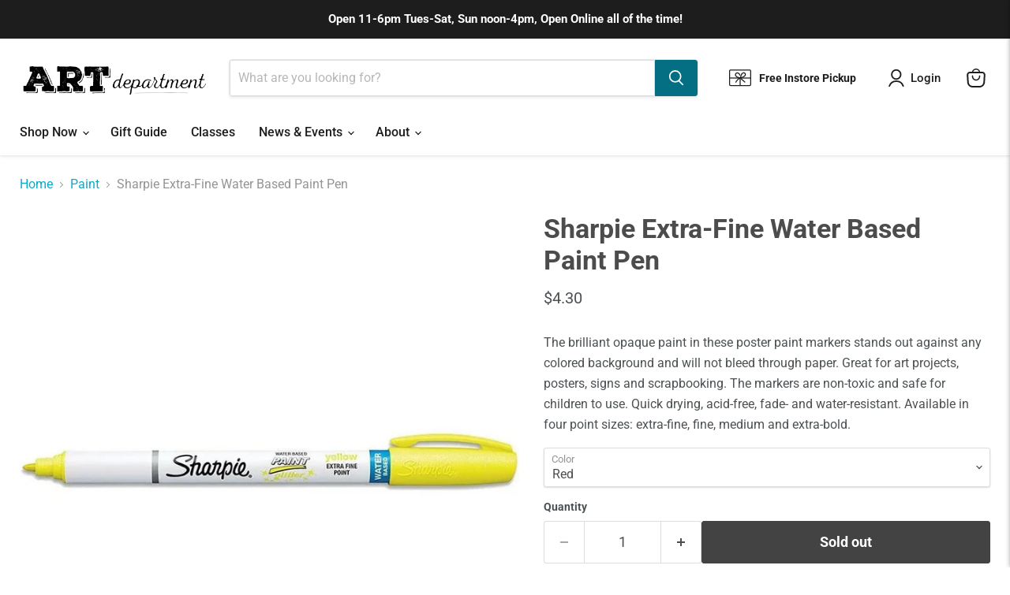

--- FILE ---
content_type: text/html; charset=utf-8
request_url: https://artdepartmentsupply.com/collections/paint-1/products/sharpie-extra-fine-water-based-paint-pen?_pos=103&_fid=33f3fb59a&_ss=c&variant=41286983811229
body_size: 55112
content:
<!doctype html>
<html class="no-js no-touch" lang="en">
  <head><!-- SEOAnt Speed Up Script --><script>
const AllowUrlArray_SEOAnt = ['cdn.nfcube.com', 'cdnv2.mycustomizer.com'];
const ForbidUrlArray_SEOAnt = [];
window.WhiteUrlArray_SEOAnt = AllowUrlArray_SEOAnt.map(src => new RegExp(src, 'i'));
window.BlackUrlArray_SEOAnt = ForbidUrlArray_SEOAnt.map(src => new RegExp(src, 'i'));
</script>
<script>
// Limit output
class AllowJsPlugin{constructor(e){const attrArr=["default","defer","async"];this.listener=this.handleListener.bind(this,e),this.jsArr=[],this.attribute=attrArr.reduce(((e,t)=>({...e,[t]:[]})),{});const t=this;e.forEach((e=>window.addEventListener(e,t.listener,{passive:!0})))}handleListener(e){const t=this;return e.forEach((e=>window.removeEventListener(e,t.listener))),"complete"===document.readyState?this.handleDOM():document.addEventListener("readystatechange",(e=>{if("complete"===e.target.readyState)return setTimeout(t.handleDOM.bind(t),1)}))}async handleDOM(){this.pauseEvent(),this.pauseJQuery(),this.getScripts(),this.beforeScripts();for(const e of Object.keys(this.attribute))await this.changeScripts(this.attribute[e]);for(const e of["DOMContentLoaded","readystatechange"])await this.requestRedraw(),document.dispatchEvent(new Event("allowJS-"+e));document.lightJSonreadystatechange&&document.lightJSonreadystatechange();for(const e of["DOMContentLoaded","load"])await this.requestRedraw(),window.dispatchEvent(new Event("allowJS-"+e));await this.requestRedraw(),window.lightJSonload&&window.lightJSonload(),await this.requestRedraw(),this.jsArr.forEach((e=>e(window).trigger("allowJS-jquery-load"))),window.dispatchEvent(new Event("allowJS-pageshow")),await this.requestRedraw(),window.lightJSonpageshow&&window.lightJSonpageshow()}async requestRedraw(){return new Promise((e=>requestAnimationFrame(e)))}getScripts(){document.querySelectorAll("script[type=AllowJs]").forEach((e=>{e.hasAttribute("src")?e.hasAttribute("async")&&e.async?this.attribute.async.push(e):e.hasAttribute("defer")&&e.defer?this.attribute.defer.push(e):this.attribute.default.push(e):this.attribute.default.push(e)}))}beforeScripts(){const e=this,t=Object.keys(this.attribute).reduce(((t,n)=>[...t,...e.attribute[n]]),[]),n=document.createDocumentFragment();t.forEach((e=>{const t=e.getAttribute("src");if(!t)return;const s=document.createElement("link");s.href=t,s.rel="preload",s.as="script",n.appendChild(s)})),document.head.appendChild(n)}async changeScripts(e){let t;for(;t=e.shift();)await this.requestRedraw(),new Promise((e=>{const n=document.createElement("script");[...t.attributes].forEach((e=>{"type"!==e.nodeName&&n.setAttribute(e.nodeName,e.nodeValue)})),t.hasAttribute("src")?(n.addEventListener("load",e),n.addEventListener("error",e)):(n.text=t.text,e()),t.parentNode.replaceChild(n,t)}))}pauseEvent(){const e={};[{obj:document,name:"DOMContentLoaded"},{obj:window,name:"DOMContentLoaded"},{obj:window,name:"load"},{obj:window,name:"pageshow"},{obj:document,name:"readystatechange"}].map((t=>function(t,n){function s(n){return e[t].list.indexOf(n)>=0?"allowJS-"+n:n}e[t]||(e[t]={list:[n],add:t.addEventListener,remove:t.removeEventListener},t.addEventListener=(...n)=>{n[0]=s(n[0]),e[t].add.apply(t,n)},t.removeEventListener=(...n)=>{n[0]=s(n[0]),e[t].remove.apply(t,n)})}(t.obj,t.name))),[{obj:document,name:"onreadystatechange"},{obj:window,name:"onpageshow"}].map((e=>function(e,t){let n=e[t];Object.defineProperty(e,t,{get:()=>n||function(){},set:s=>{e["allowJS"+t]=n=s}})}(e.obj,e.name)))}pauseJQuery(){const e=this;let t=window.jQuery;Object.defineProperty(window,"jQuery",{get:()=>t,set(n){if(!n||!n.fn||!e.jsArr.includes(n))return void(t=n);n.fn.ready=n.fn.init.prototype.ready=e=>{e.bind(document)(n)};const s=n.fn.on;n.fn.on=n.fn.init.prototype.on=function(...e){if(window!==this[0])return s.apply(this,e),this;const t=e=>e.split(" ").map((e=>"load"===e||0===e.indexOf("load.")?"allowJS-jquery-load":e)).join(" ");return"string"==typeof e[0]||e[0]instanceof String?(e[0]=t(e[0]),s.apply(this,e),this):("object"==typeof e[0]&&Object.keys(e[0]).forEach((n=>{delete Object.assign(e[0],{[t(n)]:e[0][n]})[n]})),s.apply(this,e),this)},e.jsArr.push(n),t=n}})}}new AllowJsPlugin(["keydown","wheel","mouseenter","mousemove","mouseleave","touchstart","touchmove","touchend"]);
</script>
<script>
"use strict";function SEOAnt_toConsumableArray(t){if(Array.isArray(t)){for(var e=0,r=Array(t.length);e<t.length;e++)r[e]=t[e];return r}return Array.from(t)}function _0x960a(t,e){var r=_0x3840();return(_0x960a=function(t,e){return t-=247,r[t]})(t,e)}function _0x3840(){var t=["defineProperties","application/javascript","preventDefault","4990555yeBSbh","addEventListener","set","setAttribute","bind","getAttribute","parentElement","WhiteUrlArray_SEOAnt","listener","toString","toLowerCase","every","touchend","SEOAnt scripts can't be lazy loaded","keydown","touchstart","removeChild","length","58IusxNw","BlackUrlArray_SEOAnt","observe","name","value","documentElement","wheel","warn","whitelist","map","tagName","402345HpbWDN","getOwnPropertyDescriptor","head","type","touchmove","removeEventListener","8160iwggKQ","call","beforescriptexecute","some","string","options","push","appendChild","blacklisted","querySelectorAll","5339295FeRgGa","4OtFDAr","filter","57211uwpiMx","nodeType","createElement","src","13296210cxmbJp",'script[type="',"1744290Faeint","test","forEach","script","blacklist","attributes","get","$&","744DdtCNR"];return(_0x3840=function(){return t})()}var _extends=Object.assign||function(t){for(var e=1;e<arguments.length;e++){var r=arguments[e];for(var n in r)Object.prototype.hasOwnProperty.call(r,n)&&(t[n]=r[n])}return t},_slicedToArray=function(){function t(t,e){var r=[],n=!0,o=!1,i=void 0;try{for(var a,c=t[Symbol.iterator]();!(n=(a=c.next()).done)&&(r.push(a.value),!e||r.length!==e);n=!0);}catch(t){o=!0,i=t}finally{try{!n&&c.return&&c.return()}finally{if(o)throw i}}return r}return function(e,r){if(Array.isArray(e))return e;if(Symbol.iterator in Object(e))return t(e,r);throw new TypeError("Invalid attempt to destructure non-iterable instance")}}(),_typeof="function"==typeof Symbol&&"symbol"==typeof Symbol.iterator?function(t){return typeof t}:function(t){return t&&"function"==typeof Symbol&&t.constructor===Symbol&&t!==Symbol.prototype?"symbol":typeof t};(function(t,e){for(var r=_0x960a,n=t();[];)try{if(531094===parseInt(r(306))/1+-parseInt(r(295))/2*(parseInt(r(312))/3)+-parseInt(r(257))/4*(parseInt(r(277))/5)+-parseInt(r(265))/6+-parseInt(r(259))/7*(-parseInt(r(273))/8)+-parseInt(r(256))/9+parseInt(r(263))/10)break;n.push(n.shift())}catch(t){n.push(n.shift())}})(_0x3840),function(){var t=_0x960a,e="javascript/blocked",r={blacklist:window[t(296)],whitelist:window[t(284)]},n={blacklisted:[]},o=function(n,o){return n&&(!o||o!==e)&&(!r.blacklist||r[t(269)][t(249)](function(e){return e[t(266)](n)}))&&(!r[t(303)]||r.whitelist[t(288)](function(e){return!e[t(266)](n)}))},i=function(e){var n=t,o=e[n(282)](n(262));return r[n(269)]&&r.blacklist[n(288)](function(t){return!t.test(o)})||r[n(303)]&&r.whitelist[n(249)](function(t){return t[n(266)](o)})},a=new MutationObserver(function(r){for(var i=t,a=0;a<r[i(294)];a++)for(var c=r[a].addedNodes,u=0;u<c.length;u++)!function(t){var r=c[t];if(1===r[i(260)]&&"SCRIPT"===r[i(305)]){var a=r[i(262)],u=r[i(309)];if(o(a,u)){n.blacklisted[i(252)]([r,r.type]),r[i(309)]=e;var s=function t(n){var o=i;r[o(282)](o(309))===e&&n[o(276)](),r[o(311)](o(248),t)};r[i(278)](i(248),s),r[i(283)]&&r[i(283)][i(293)](r)}}}(u)});a[t(297)](document[t(300)],{childList:!![],subtree:!![]});var c=/[|\{}()\[\]^$+*?.]/g,u=function(){for(var o=arguments.length,u=Array(o),s=0;s<o;s++)u[s]=arguments[s];var l=t;u[l(294)]<1?(r[l(269)]=[],r[l(303)]=[]):(r.blacklist&&(r[l(269)]=r.blacklist[l(258)](function(t){return u[l(288)](function(e){var r=l;return(void 0===e?"undefined":_typeof(e))===r(250)?!t.test(e):e instanceof RegExp?t.toString()!==e.toString():void 0})})),r[l(303)]&&(r[l(303)]=[].concat(SEOAnt_toConsumableArray(r[l(303)]),SEOAnt_toConsumableArray(u.map(function(t){var e=l;if("string"==typeof t){var n=t.replace(c,e(272)),o=".*"+n+".*";if(r[e(303)][e(288)](function(t){return t[e(286)]()!==o[e(286)]()}))return new RegExp(o)}else if(t instanceof RegExp&&r[e(303)][e(288)](function(r){return r[e(286)]()!==t.toString()}))return t;return null})[l(258)](Boolean)))));for(var f=document[l(255)](l(264)+e+'"]'),p=0;p<f[l(294)];p++){var y=f[p];i(y)&&(n[l(254)][l(252)]([y,l(275)]),y[l(283)][l(293)](y))}var v=0;[].concat(SEOAnt_toConsumableArray(n[l(254)]))[l(267)](function(t,e){var r=_slicedToArray(t,2),o=r[0],a=r[1],c=l;if(i(o)){for(var u=document.createElement("script"),s=0;s<o.attributes.length;s++){var f=o[c(270)][s];f[c(298)]!==c(262)&&f.name!==c(309)&&u.setAttribute(f.name,o.attributes[s][c(299)])}u[c(280)](c(262),o[c(262)]),u.setAttribute("type",a||c(275)),document[c(308)][c(253)](u),n[c(254)].splice(e-v,1),v++}}),r[l(269)]&&r.blacklist.length<1&&a.disconnect()},s=document.createElement,l={src:Object[t(307)](HTMLScriptElement.prototype,t(262)),type:Object[t(307)](HTMLScriptElement.prototype,t(309))};document[t(261)]=function(){for(var r=t,n=arguments.length,i=Array(n),a=0;a<n;a++)i[a]=arguments[a];if(i[0][r(287)]()!==r(268))return s[r(281)](document).apply(void 0,i);var c=s.bind(document).apply(void 0,i);try{Object[r(274)](c,{src:_extends({},l[r(262)],{set:function(t){var n=r;o(t,c[n(309)])&&l.type[n(279)][n(247)](this,e),l[n(262)][n(279)].call(this,t)}}),type:_extends({},l[r(309)],{get:function(){var t=r,n=l[t(309)][t(271)][t(247)](this);return n===e||o(this[t(262)],n)?null:n},set:function(t){var n=r,i=o(c[n(262)],c[n(309)])?e:t;l.type[n(279)][n(247)](this,i)}})}),c.setAttribute=function(t,e){var n=r;t===n(309)||t===n(262)?c[t]=e:HTMLScriptElement.prototype[n(280)][n(247)](c,t,e)}}catch(t){console[r(302)](r(290),t)}return c},[t(291),"mousemove",t(289),t(310),t(292),t(301)][t(304)](function(t){return{type:t,listener:function(){return u()},options:{passive:!![]}}}).forEach(function(e){var r=t;document[r(278)](e[r(309)],e[r(285)],e[r(251)])})}();
</script>
<!-- /SEOAnt Speed Up Script -->
    <meta charset="utf-8">
    <meta http-equiv="x-ua-compatible" content="IE=edge">

    <link rel="preconnect" href="https://cdn.shopify.com">
    <link rel="preconnect" href="https://fonts.shopifycdn.com">
    <link rel="preconnect" href="https://v.shopify.com">
    <link rel="preconnect" href="https://cdn.shopifycloud.com">

    <!-- Hotjar Tracking Code for Site 5342641 (name missing) -->
    <script>
      (function(h,o,t,j,a,r){
          h.hj=h.hj||function(){(h.hj.q=h.hj.q||[]).push(arguments)};
          h._hjSettings={hjid:5342641,hjsv:6};
          a=o.getElementsByTagName('head')[0];
          r=o.createElement('script');r.async=1;
          r.src=t+h._hjSettings.hjid+j+h._hjSettings.hjsv;
          a.appendChild(r);
      })(window,document,'https://static.hotjar.com/c/hotjar-','.js?sv=');
    </script>

    <title>Sharpie Extra-Fine Water Based Paint Pen - Art Department LLC</title>

    
      <meta name="description" content="The brilliant opaque paint in these poster paint markers stands out against any colored background and will not bleed through paper. Great for art - Art Department LLC">
    

    
      <link rel="shortcut icon" href="//artdepartmentsupply.com/cdn/shop/files/artfav_ce196bb5-2d02-4c12-9211-bb6584a6b368_32x32.jpg?v=1714167781" type="image/png">
    

    
      <link rel="canonical" href="https://artdepartmentsupply.com/products/sharpie-extra-fine-water-based-paint-pen">
    

    <meta name="viewport" content="width=device-width">

    
    





<meta property="og:site_name" content="Art Department LLC">
<meta property="og:url" content="https://artdepartmentsupply.com/products/sharpie-extra-fine-water-based-paint-pen">
<meta property="og:title" content="Sharpie Extra-Fine Water Based Paint PenYellow Glitter">
<meta property="og:type" content="product">
<meta property="og:description" content="The brilliant opaque paint in these poster paint markers stands out against any colored background and will not bleed through paper. Great for art - Art Department LLC">




    
    
    

    
    
    <meta
      property="og:image"
      content="https://artdepartmentsupply.com/cdn/shop/products/sharpi-water-based-paint-glitter-yellow-marker_1024x1024_0a3080f3-0b4c-437c-8836-b7a980e256d5_1200x1200.jpg?v=1747924469"
    />
    <meta
      property="og:image:secure_url"
      content="https://artdepartmentsupply.com/cdn/shop/products/sharpi-water-based-paint-glitter-yellow-marker_1024x1024_0a3080f3-0b4c-437c-8836-b7a980e256d5_1200x1200.jpg?v=1747924469"
    />
    <meta property="og:image:width" content="1200" />
    <meta property="og:image:height" content="1200" />
    
    
    <meta property="og:image:alt" content="Sharpie Extra - Fine Water Based Paint Pen - Art Department LLC" />
  












<meta name="twitter:title" content="Sharpie Extra-Fine Water Based Paint Pen - Art Department LLC">
<meta name="twitter:description" content="The brilliant opaque paint in these poster paint markers stands out against any colored background and will not bleed through paper. Great for art - Art Department LLC">


    
    
    
      
      
      <meta name="twitter:card" content="summary">
    
    
    <meta
      property="twitter:image"
      content="https://artdepartmentsupply.com/cdn/shop/products/sharpi-water-based-paint-glitter-yellow-marker_1024x1024_0a3080f3-0b4c-437c-8836-b7a980e256d5_1200x1200_crop_center.jpg?v=1747924469"
    />
    <meta property="twitter:image:width" content="1200" />
    <meta property="twitter:image:height" content="1200" />
    
    
    <meta property="twitter:image:alt" content="Sharpie Extra - Fine Water Based Paint Pen - Art Department LLC" />
  



    <link rel="preload" href="//artdepartmentsupply.com/cdn/fonts/roboto/roboto_n5.250d51708d76acbac296b0e21ede8f81de4e37aa.woff2" as="font" crossorigin="anonymous">
    <link rel="preload" as="style" href="//artdepartmentsupply.com/cdn/shop/t/20/assets/theme.css?v=86804680002049574631755015093"><script>window.performance && window.performance.mark && window.performance.mark('shopify.content_for_header.start');</script><meta name="facebook-domain-verification" content="kzvbj20xedl3mu6g39rgxhglq3vpss">
<meta name="google-site-verification" content="W3C0kbQ7NoWu3x0ZfwtOjVO5xLzdrmlOGfil9DSNwf4">
<meta id="shopify-digital-wallet" name="shopify-digital-wallet" content="/48403382429/digital_wallets/dialog">
<meta name="shopify-checkout-api-token" content="3e7b2eb9d816f71051b3a6fd659652ec">
<meta id="in-context-paypal-metadata" data-shop-id="48403382429" data-venmo-supported="false" data-environment="production" data-locale="en_US" data-paypal-v4="true" data-currency="USD">
<link rel="alternate" type="application/json+oembed" href="https://artdepartmentsupply.com/products/sharpie-extra-fine-water-based-paint-pen.oembed">
<script async="async" src="/checkouts/internal/preloads.js?locale=en-US"></script>
<link rel="preconnect" href="https://shop.app" crossorigin="anonymous">
<script async="async" src="https://shop.app/checkouts/internal/preloads.js?locale=en-US&shop_id=48403382429" crossorigin="anonymous"></script>
<script id="apple-pay-shop-capabilities" type="application/json">{"shopId":48403382429,"countryCode":"US","currencyCode":"USD","merchantCapabilities":["supports3DS"],"merchantId":"gid:\/\/shopify\/Shop\/48403382429","merchantName":"Art Department LLC","requiredBillingContactFields":["postalAddress","email","phone"],"requiredShippingContactFields":["postalAddress","email","phone"],"shippingType":"shipping","supportedNetworks":["visa","masterCard","amex","discover","elo","jcb"],"total":{"type":"pending","label":"Art Department LLC","amount":"1.00"},"shopifyPaymentsEnabled":true,"supportsSubscriptions":true}</script>
<script id="shopify-features" type="application/json">{"accessToken":"3e7b2eb9d816f71051b3a6fd659652ec","betas":["rich-media-storefront-analytics"],"domain":"artdepartmentsupply.com","predictiveSearch":true,"shopId":48403382429,"locale":"en"}</script>
<script>var Shopify = Shopify || {};
Shopify.shop = "art-department-llc.myshopify.com";
Shopify.locale = "en";
Shopify.currency = {"active":"USD","rate":"1.0"};
Shopify.country = "US";
Shopify.theme = {"name":"Empire","id":151272390909,"schema_name":"Empire","schema_version":"11.1.3","theme_store_id":838,"role":"main"};
Shopify.theme.handle = "null";
Shopify.theme.style = {"id":null,"handle":null};
Shopify.cdnHost = "artdepartmentsupply.com/cdn";
Shopify.routes = Shopify.routes || {};
Shopify.routes.root = "/";</script>
<script type="module">!function(o){(o.Shopify=o.Shopify||{}).modules=!0}(window);</script>
<script>!function(o){function n(){var o=[];function n(){o.push(Array.prototype.slice.apply(arguments))}return n.q=o,n}var t=o.Shopify=o.Shopify||{};t.loadFeatures=n(),t.autoloadFeatures=n()}(window);</script>
<script>
  window.ShopifyPay = window.ShopifyPay || {};
  window.ShopifyPay.apiHost = "shop.app\/pay";
  window.ShopifyPay.redirectState = null;
</script>
<script id="shop-js-analytics" type="application/json">{"pageType":"product"}</script>
<script defer="defer" async type="module" src="//artdepartmentsupply.com/cdn/shopifycloud/shop-js/modules/v2/client.init-shop-cart-sync_BdyHc3Nr.en.esm.js"></script>
<script defer="defer" async type="module" src="//artdepartmentsupply.com/cdn/shopifycloud/shop-js/modules/v2/chunk.common_Daul8nwZ.esm.js"></script>
<script type="module">
  await import("//artdepartmentsupply.com/cdn/shopifycloud/shop-js/modules/v2/client.init-shop-cart-sync_BdyHc3Nr.en.esm.js");
await import("//artdepartmentsupply.com/cdn/shopifycloud/shop-js/modules/v2/chunk.common_Daul8nwZ.esm.js");

  window.Shopify.SignInWithShop?.initShopCartSync?.({"fedCMEnabled":true,"windoidEnabled":true});

</script>
<script defer="defer" async type="module" src="//artdepartmentsupply.com/cdn/shopifycloud/shop-js/modules/v2/client.payment-terms_MV4M3zvL.en.esm.js"></script>
<script defer="defer" async type="module" src="//artdepartmentsupply.com/cdn/shopifycloud/shop-js/modules/v2/chunk.common_Daul8nwZ.esm.js"></script>
<script defer="defer" async type="module" src="//artdepartmentsupply.com/cdn/shopifycloud/shop-js/modules/v2/chunk.modal_CQq8HTM6.esm.js"></script>
<script type="module">
  await import("//artdepartmentsupply.com/cdn/shopifycloud/shop-js/modules/v2/client.payment-terms_MV4M3zvL.en.esm.js");
await import("//artdepartmentsupply.com/cdn/shopifycloud/shop-js/modules/v2/chunk.common_Daul8nwZ.esm.js");
await import("//artdepartmentsupply.com/cdn/shopifycloud/shop-js/modules/v2/chunk.modal_CQq8HTM6.esm.js");

  
</script>
<script>
  window.Shopify = window.Shopify || {};
  if (!window.Shopify.featureAssets) window.Shopify.featureAssets = {};
  window.Shopify.featureAssets['shop-js'] = {"shop-cart-sync":["modules/v2/client.shop-cart-sync_QYOiDySF.en.esm.js","modules/v2/chunk.common_Daul8nwZ.esm.js"],"init-fed-cm":["modules/v2/client.init-fed-cm_DchLp9rc.en.esm.js","modules/v2/chunk.common_Daul8nwZ.esm.js"],"shop-button":["modules/v2/client.shop-button_OV7bAJc5.en.esm.js","modules/v2/chunk.common_Daul8nwZ.esm.js"],"init-windoid":["modules/v2/client.init-windoid_DwxFKQ8e.en.esm.js","modules/v2/chunk.common_Daul8nwZ.esm.js"],"shop-cash-offers":["modules/v2/client.shop-cash-offers_DWtL6Bq3.en.esm.js","modules/v2/chunk.common_Daul8nwZ.esm.js","modules/v2/chunk.modal_CQq8HTM6.esm.js"],"shop-toast-manager":["modules/v2/client.shop-toast-manager_CX9r1SjA.en.esm.js","modules/v2/chunk.common_Daul8nwZ.esm.js"],"init-shop-email-lookup-coordinator":["modules/v2/client.init-shop-email-lookup-coordinator_UhKnw74l.en.esm.js","modules/v2/chunk.common_Daul8nwZ.esm.js"],"pay-button":["modules/v2/client.pay-button_DzxNnLDY.en.esm.js","modules/v2/chunk.common_Daul8nwZ.esm.js"],"avatar":["modules/v2/client.avatar_BTnouDA3.en.esm.js"],"init-shop-cart-sync":["modules/v2/client.init-shop-cart-sync_BdyHc3Nr.en.esm.js","modules/v2/chunk.common_Daul8nwZ.esm.js"],"shop-login-button":["modules/v2/client.shop-login-button_D8B466_1.en.esm.js","modules/v2/chunk.common_Daul8nwZ.esm.js","modules/v2/chunk.modal_CQq8HTM6.esm.js"],"init-customer-accounts-sign-up":["modules/v2/client.init-customer-accounts-sign-up_C8fpPm4i.en.esm.js","modules/v2/client.shop-login-button_D8B466_1.en.esm.js","modules/v2/chunk.common_Daul8nwZ.esm.js","modules/v2/chunk.modal_CQq8HTM6.esm.js"],"init-shop-for-new-customer-accounts":["modules/v2/client.init-shop-for-new-customer-accounts_CVTO0Ztu.en.esm.js","modules/v2/client.shop-login-button_D8B466_1.en.esm.js","modules/v2/chunk.common_Daul8nwZ.esm.js","modules/v2/chunk.modal_CQq8HTM6.esm.js"],"init-customer-accounts":["modules/v2/client.init-customer-accounts_dRgKMfrE.en.esm.js","modules/v2/client.shop-login-button_D8B466_1.en.esm.js","modules/v2/chunk.common_Daul8nwZ.esm.js","modules/v2/chunk.modal_CQq8HTM6.esm.js"],"shop-follow-button":["modules/v2/client.shop-follow-button_CkZpjEct.en.esm.js","modules/v2/chunk.common_Daul8nwZ.esm.js","modules/v2/chunk.modal_CQq8HTM6.esm.js"],"lead-capture":["modules/v2/client.lead-capture_BntHBhfp.en.esm.js","modules/v2/chunk.common_Daul8nwZ.esm.js","modules/v2/chunk.modal_CQq8HTM6.esm.js"],"checkout-modal":["modules/v2/client.checkout-modal_CfxcYbTm.en.esm.js","modules/v2/chunk.common_Daul8nwZ.esm.js","modules/v2/chunk.modal_CQq8HTM6.esm.js"],"shop-login":["modules/v2/client.shop-login_Da4GZ2H6.en.esm.js","modules/v2/chunk.common_Daul8nwZ.esm.js","modules/v2/chunk.modal_CQq8HTM6.esm.js"],"payment-terms":["modules/v2/client.payment-terms_MV4M3zvL.en.esm.js","modules/v2/chunk.common_Daul8nwZ.esm.js","modules/v2/chunk.modal_CQq8HTM6.esm.js"]};
</script>
<script>(function() {
  var isLoaded = false;
  function asyncLoad() {
    if (isLoaded) return;
    isLoaded = true;
    var urls = ["https:\/\/sales-pop.carecart.io\/lib\/salesnotifier.js?shop=art-department-llc.myshopify.com"];
    for (var i = 0; i < urls.length; i++) {
      var s = document.createElement('script');
      s.type = 'text/javascript';
      s.async = true;
      s.src = urls[i];
      var x = document.getElementsByTagName('script')[0];
      x.parentNode.insertBefore(s, x);
    }
  };
  if(window.attachEvent) {
    window.attachEvent('onload', asyncLoad);
  } else {
    window.addEventListener('load', asyncLoad, false);
  }
})();</script>
<script id="__st">var __st={"a":48403382429,"offset":-28800,"reqid":"73ad27ea-c23a-485f-b3f2-33732eac02ab-1768951065","pageurl":"artdepartmentsupply.com\/collections\/paint-1\/products\/sharpie-extra-fine-water-based-paint-pen?_pos=103\u0026_fid=33f3fb59a\u0026_ss=c\u0026variant=41286983811229","u":"173cb9a3617c","p":"product","rtyp":"product","rid":7124512080029};</script>
<script>window.ShopifyPaypalV4VisibilityTracking = true;</script>
<script id="captcha-bootstrap">!function(){'use strict';const t='contact',e='account',n='new_comment',o=[[t,t],['blogs',n],['comments',n],[t,'customer']],c=[[e,'customer_login'],[e,'guest_login'],[e,'recover_customer_password'],[e,'create_customer']],r=t=>t.map((([t,e])=>`form[action*='/${t}']:not([data-nocaptcha='true']) input[name='form_type'][value='${e}']`)).join(','),a=t=>()=>t?[...document.querySelectorAll(t)].map((t=>t.form)):[];function s(){const t=[...o],e=r(t);return a(e)}const i='password',u='form_key',d=['recaptcha-v3-token','g-recaptcha-response','h-captcha-response',i],f=()=>{try{return window.sessionStorage}catch{return}},m='__shopify_v',_=t=>t.elements[u];function p(t,e,n=!1){try{const o=window.sessionStorage,c=JSON.parse(o.getItem(e)),{data:r}=function(t){const{data:e,action:n}=t;return t[m]||n?{data:e,action:n}:{data:t,action:n}}(c);for(const[e,n]of Object.entries(r))t.elements[e]&&(t.elements[e].value=n);n&&o.removeItem(e)}catch(o){console.error('form repopulation failed',{error:o})}}const l='form_type',E='cptcha';function T(t){t.dataset[E]=!0}const w=window,h=w.document,L='Shopify',v='ce_forms',y='captcha';let A=!1;((t,e)=>{const n=(g='f06e6c50-85a8-45c8-87d0-21a2b65856fe',I='https://cdn.shopify.com/shopifycloud/storefront-forms-hcaptcha/ce_storefront_forms_captcha_hcaptcha.v1.5.2.iife.js',D={infoText:'Protected by hCaptcha',privacyText:'Privacy',termsText:'Terms'},(t,e,n)=>{const o=w[L][v],c=o.bindForm;if(c)return c(t,g,e,D).then(n);var r;o.q.push([[t,g,e,D],n]),r=I,A||(h.body.append(Object.assign(h.createElement('script'),{id:'captcha-provider',async:!0,src:r})),A=!0)});var g,I,D;w[L]=w[L]||{},w[L][v]=w[L][v]||{},w[L][v].q=[],w[L][y]=w[L][y]||{},w[L][y].protect=function(t,e){n(t,void 0,e),T(t)},Object.freeze(w[L][y]),function(t,e,n,w,h,L){const[v,y,A,g]=function(t,e,n){const i=e?o:[],u=t?c:[],d=[...i,...u],f=r(d),m=r(i),_=r(d.filter((([t,e])=>n.includes(e))));return[a(f),a(m),a(_),s()]}(w,h,L),I=t=>{const e=t.target;return e instanceof HTMLFormElement?e:e&&e.form},D=t=>v().includes(t);t.addEventListener('submit',(t=>{const e=I(t);if(!e)return;const n=D(e)&&!e.dataset.hcaptchaBound&&!e.dataset.recaptchaBound,o=_(e),c=g().includes(e)&&(!o||!o.value);(n||c)&&t.preventDefault(),c&&!n&&(function(t){try{if(!f())return;!function(t){const e=f();if(!e)return;const n=_(t);if(!n)return;const o=n.value;o&&e.removeItem(o)}(t);const e=Array.from(Array(32),(()=>Math.random().toString(36)[2])).join('');!function(t,e){_(t)||t.append(Object.assign(document.createElement('input'),{type:'hidden',name:u})),t.elements[u].value=e}(t,e),function(t,e){const n=f();if(!n)return;const o=[...t.querySelectorAll(`input[type='${i}']`)].map((({name:t})=>t)),c=[...d,...o],r={};for(const[a,s]of new FormData(t).entries())c.includes(a)||(r[a]=s);n.setItem(e,JSON.stringify({[m]:1,action:t.action,data:r}))}(t,e)}catch(e){console.error('failed to persist form',e)}}(e),e.submit())}));const S=(t,e)=>{t&&!t.dataset[E]&&(n(t,e.some((e=>e===t))),T(t))};for(const o of['focusin','change'])t.addEventListener(o,(t=>{const e=I(t);D(e)&&S(e,y())}));const B=e.get('form_key'),M=e.get(l),P=B&&M;t.addEventListener('DOMContentLoaded',(()=>{const t=y();if(P)for(const e of t)e.elements[l].value===M&&p(e,B);[...new Set([...A(),...v().filter((t=>'true'===t.dataset.shopifyCaptcha))])].forEach((e=>S(e,t)))}))}(h,new URLSearchParams(w.location.search),n,t,e,['guest_login'])})(!0,!0)}();</script>
<script integrity="sha256-4kQ18oKyAcykRKYeNunJcIwy7WH5gtpwJnB7kiuLZ1E=" data-source-attribution="shopify.loadfeatures" defer="defer" src="//artdepartmentsupply.com/cdn/shopifycloud/storefront/assets/storefront/load_feature-a0a9edcb.js" crossorigin="anonymous"></script>
<script crossorigin="anonymous" defer="defer" src="//artdepartmentsupply.com/cdn/shopifycloud/storefront/assets/shopify_pay/storefront-65b4c6d7.js?v=20250812"></script>
<script data-source-attribution="shopify.dynamic_checkout.dynamic.init">var Shopify=Shopify||{};Shopify.PaymentButton=Shopify.PaymentButton||{isStorefrontPortableWallets:!0,init:function(){window.Shopify.PaymentButton.init=function(){};var t=document.createElement("script");t.src="https://artdepartmentsupply.com/cdn/shopifycloud/portable-wallets/latest/portable-wallets.en.js",t.type="module",document.head.appendChild(t)}};
</script>
<script data-source-attribution="shopify.dynamic_checkout.buyer_consent">
  function portableWalletsHideBuyerConsent(e){var t=document.getElementById("shopify-buyer-consent"),n=document.getElementById("shopify-subscription-policy-button");t&&n&&(t.classList.add("hidden"),t.setAttribute("aria-hidden","true"),n.removeEventListener("click",e))}function portableWalletsShowBuyerConsent(e){var t=document.getElementById("shopify-buyer-consent"),n=document.getElementById("shopify-subscription-policy-button");t&&n&&(t.classList.remove("hidden"),t.removeAttribute("aria-hidden"),n.addEventListener("click",e))}window.Shopify?.PaymentButton&&(window.Shopify.PaymentButton.hideBuyerConsent=portableWalletsHideBuyerConsent,window.Shopify.PaymentButton.showBuyerConsent=portableWalletsShowBuyerConsent);
</script>
<script>
  function portableWalletsCleanup(e){e&&e.src&&console.error("Failed to load portable wallets script "+e.src);var t=document.querySelectorAll("shopify-accelerated-checkout .shopify-payment-button__skeleton, shopify-accelerated-checkout-cart .wallet-cart-button__skeleton"),e=document.getElementById("shopify-buyer-consent");for(let e=0;e<t.length;e++)t[e].remove();e&&e.remove()}function portableWalletsNotLoadedAsModule(e){e instanceof ErrorEvent&&"string"==typeof e.message&&e.message.includes("import.meta")&&"string"==typeof e.filename&&e.filename.includes("portable-wallets")&&(window.removeEventListener("error",portableWalletsNotLoadedAsModule),window.Shopify.PaymentButton.failedToLoad=e,"loading"===document.readyState?document.addEventListener("DOMContentLoaded",window.Shopify.PaymentButton.init):window.Shopify.PaymentButton.init())}window.addEventListener("error",portableWalletsNotLoadedAsModule);
</script>

<script type="module" src="https://artdepartmentsupply.com/cdn/shopifycloud/portable-wallets/latest/portable-wallets.en.js" onError="portableWalletsCleanup(this)" crossorigin="anonymous"></script>
<script nomodule>
  document.addEventListener("DOMContentLoaded", portableWalletsCleanup);
</script>

<link id="shopify-accelerated-checkout-styles" rel="stylesheet" media="screen" href="https://artdepartmentsupply.com/cdn/shopifycloud/portable-wallets/latest/accelerated-checkout-backwards-compat.css" crossorigin="anonymous">
<style id="shopify-accelerated-checkout-cart">
        #shopify-buyer-consent {
  margin-top: 1em;
  display: inline-block;
  width: 100%;
}

#shopify-buyer-consent.hidden {
  display: none;
}

#shopify-subscription-policy-button {
  background: none;
  border: none;
  padding: 0;
  text-decoration: underline;
  font-size: inherit;
  cursor: pointer;
}

#shopify-subscription-policy-button::before {
  box-shadow: none;
}

      </style>

<script>window.performance && window.performance.mark && window.performance.mark('shopify.content_for_header.end');</script><link href="//artdepartmentsupply.com/cdn/shop/t/20/assets/theme.css?v=86804680002049574631755015093" rel="stylesheet" type="text/css" media="all" />

    

    
    <script>
      window.Theme = window.Theme || {};
      window.Theme.version = '11.1.3';
      window.Theme.name = 'Empire';
      window.Theme.routes = {
        "root_url": "/",
        "account_url": "/account",
        "account_login_url": "/account/login",
        "account_logout_url": "/account/logout",
        "account_register_url": "/account/register",
        "account_addresses_url": "/account/addresses",
        "collections_url": "/collections",
        "all_products_collection_url": "/collections/all",
        "search_url": "/search",
        "predictive_search_url": "/search/suggest",
        "cart_url": "/cart",
        "cart_add_url": "/cart/add",
        "cart_change_url": "/cart/change",
        "cart_clear_url": "/cart/clear",
        "product_recommendations_url": "/recommendations/products",
      };
    </script>
    
  <!-- BEGIN app block: shopify://apps/seowill-redirects/blocks/brokenlink-404/cc7b1996-e567-42d0-8862-356092041863 -->
<script type="text/javascript">
    !function(t){var e={};function r(n){if(e[n])return e[n].exports;var o=e[n]={i:n,l:!1,exports:{}};return t[n].call(o.exports,o,o.exports,r),o.l=!0,o.exports}r.m=t,r.c=e,r.d=function(t,e,n){r.o(t,e)||Object.defineProperty(t,e,{enumerable:!0,get:n})},r.r=function(t){"undefined"!==typeof Symbol&&Symbol.toStringTag&&Object.defineProperty(t,Symbol.toStringTag,{value:"Module"}),Object.defineProperty(t,"__esModule",{value:!0})},r.t=function(t,e){if(1&e&&(t=r(t)),8&e)return t;if(4&e&&"object"===typeof t&&t&&t.__esModule)return t;var n=Object.create(null);if(r.r(n),Object.defineProperty(n,"default",{enumerable:!0,value:t}),2&e&&"string"!=typeof t)for(var o in t)r.d(n,o,function(e){return t[e]}.bind(null,o));return n},r.n=function(t){var e=t&&t.__esModule?function(){return t.default}:function(){return t};return r.d(e,"a",e),e},r.o=function(t,e){return Object.prototype.hasOwnProperty.call(t,e)},r.p="",r(r.s=11)}([function(t,e,r){"use strict";var n=r(2),o=Object.prototype.toString;function i(t){return"[object Array]"===o.call(t)}function a(t){return"undefined"===typeof t}function u(t){return null!==t&&"object"===typeof t}function s(t){return"[object Function]"===o.call(t)}function c(t,e){if(null!==t&&"undefined"!==typeof t)if("object"!==typeof t&&(t=[t]),i(t))for(var r=0,n=t.length;r<n;r++)e.call(null,t[r],r,t);else for(var o in t)Object.prototype.hasOwnProperty.call(t,o)&&e.call(null,t[o],o,t)}t.exports={isArray:i,isArrayBuffer:function(t){return"[object ArrayBuffer]"===o.call(t)},isBuffer:function(t){return null!==t&&!a(t)&&null!==t.constructor&&!a(t.constructor)&&"function"===typeof t.constructor.isBuffer&&t.constructor.isBuffer(t)},isFormData:function(t){return"undefined"!==typeof FormData&&t instanceof FormData},isArrayBufferView:function(t){return"undefined"!==typeof ArrayBuffer&&ArrayBuffer.isView?ArrayBuffer.isView(t):t&&t.buffer&&t.buffer instanceof ArrayBuffer},isString:function(t){return"string"===typeof t},isNumber:function(t){return"number"===typeof t},isObject:u,isUndefined:a,isDate:function(t){return"[object Date]"===o.call(t)},isFile:function(t){return"[object File]"===o.call(t)},isBlob:function(t){return"[object Blob]"===o.call(t)},isFunction:s,isStream:function(t){return u(t)&&s(t.pipe)},isURLSearchParams:function(t){return"undefined"!==typeof URLSearchParams&&t instanceof URLSearchParams},isStandardBrowserEnv:function(){return("undefined"===typeof navigator||"ReactNative"!==navigator.product&&"NativeScript"!==navigator.product&&"NS"!==navigator.product)&&("undefined"!==typeof window&&"undefined"!==typeof document)},forEach:c,merge:function t(){var e={};function r(r,n){"object"===typeof e[n]&&"object"===typeof r?e[n]=t(e[n],r):e[n]=r}for(var n=0,o=arguments.length;n<o;n++)c(arguments[n],r);return e},deepMerge:function t(){var e={};function r(r,n){"object"===typeof e[n]&&"object"===typeof r?e[n]=t(e[n],r):e[n]="object"===typeof r?t({},r):r}for(var n=0,o=arguments.length;n<o;n++)c(arguments[n],r);return e},extend:function(t,e,r){return c(e,(function(e,o){t[o]=r&&"function"===typeof e?n(e,r):e})),t},trim:function(t){return t.replace(/^\s*/,"").replace(/\s*$/,"")}}},function(t,e,r){t.exports=r(12)},function(t,e,r){"use strict";t.exports=function(t,e){return function(){for(var r=new Array(arguments.length),n=0;n<r.length;n++)r[n]=arguments[n];return t.apply(e,r)}}},function(t,e,r){"use strict";var n=r(0);function o(t){return encodeURIComponent(t).replace(/%40/gi,"@").replace(/%3A/gi,":").replace(/%24/g,"$").replace(/%2C/gi,",").replace(/%20/g,"+").replace(/%5B/gi,"[").replace(/%5D/gi,"]")}t.exports=function(t,e,r){if(!e)return t;var i;if(r)i=r(e);else if(n.isURLSearchParams(e))i=e.toString();else{var a=[];n.forEach(e,(function(t,e){null!==t&&"undefined"!==typeof t&&(n.isArray(t)?e+="[]":t=[t],n.forEach(t,(function(t){n.isDate(t)?t=t.toISOString():n.isObject(t)&&(t=JSON.stringify(t)),a.push(o(e)+"="+o(t))})))})),i=a.join("&")}if(i){var u=t.indexOf("#");-1!==u&&(t=t.slice(0,u)),t+=(-1===t.indexOf("?")?"?":"&")+i}return t}},function(t,e,r){"use strict";t.exports=function(t){return!(!t||!t.__CANCEL__)}},function(t,e,r){"use strict";(function(e){var n=r(0),o=r(19),i={"Content-Type":"application/x-www-form-urlencoded"};function a(t,e){!n.isUndefined(t)&&n.isUndefined(t["Content-Type"])&&(t["Content-Type"]=e)}var u={adapter:function(){var t;return("undefined"!==typeof XMLHttpRequest||"undefined"!==typeof e&&"[object process]"===Object.prototype.toString.call(e))&&(t=r(6)),t}(),transformRequest:[function(t,e){return o(e,"Accept"),o(e,"Content-Type"),n.isFormData(t)||n.isArrayBuffer(t)||n.isBuffer(t)||n.isStream(t)||n.isFile(t)||n.isBlob(t)?t:n.isArrayBufferView(t)?t.buffer:n.isURLSearchParams(t)?(a(e,"application/x-www-form-urlencoded;charset=utf-8"),t.toString()):n.isObject(t)?(a(e,"application/json;charset=utf-8"),JSON.stringify(t)):t}],transformResponse:[function(t){if("string"===typeof t)try{t=JSON.parse(t)}catch(e){}return t}],timeout:0,xsrfCookieName:"XSRF-TOKEN",xsrfHeaderName:"X-XSRF-TOKEN",maxContentLength:-1,validateStatus:function(t){return t>=200&&t<300},headers:{common:{Accept:"application/json, text/plain, */*"}}};n.forEach(["delete","get","head"],(function(t){u.headers[t]={}})),n.forEach(["post","put","patch"],(function(t){u.headers[t]=n.merge(i)})),t.exports=u}).call(this,r(18))},function(t,e,r){"use strict";var n=r(0),o=r(20),i=r(3),a=r(22),u=r(25),s=r(26),c=r(7);t.exports=function(t){return new Promise((function(e,f){var l=t.data,p=t.headers;n.isFormData(l)&&delete p["Content-Type"];var h=new XMLHttpRequest;if(t.auth){var d=t.auth.username||"",m=t.auth.password||"";p.Authorization="Basic "+btoa(d+":"+m)}var y=a(t.baseURL,t.url);if(h.open(t.method.toUpperCase(),i(y,t.params,t.paramsSerializer),!0),h.timeout=t.timeout,h.onreadystatechange=function(){if(h&&4===h.readyState&&(0!==h.status||h.responseURL&&0===h.responseURL.indexOf("file:"))){var r="getAllResponseHeaders"in h?u(h.getAllResponseHeaders()):null,n={data:t.responseType&&"text"!==t.responseType?h.response:h.responseText,status:h.status,statusText:h.statusText,headers:r,config:t,request:h};o(e,f,n),h=null}},h.onabort=function(){h&&(f(c("Request aborted",t,"ECONNABORTED",h)),h=null)},h.onerror=function(){f(c("Network Error",t,null,h)),h=null},h.ontimeout=function(){var e="timeout of "+t.timeout+"ms exceeded";t.timeoutErrorMessage&&(e=t.timeoutErrorMessage),f(c(e,t,"ECONNABORTED",h)),h=null},n.isStandardBrowserEnv()){var v=r(27),g=(t.withCredentials||s(y))&&t.xsrfCookieName?v.read(t.xsrfCookieName):void 0;g&&(p[t.xsrfHeaderName]=g)}if("setRequestHeader"in h&&n.forEach(p,(function(t,e){"undefined"===typeof l&&"content-type"===e.toLowerCase()?delete p[e]:h.setRequestHeader(e,t)})),n.isUndefined(t.withCredentials)||(h.withCredentials=!!t.withCredentials),t.responseType)try{h.responseType=t.responseType}catch(w){if("json"!==t.responseType)throw w}"function"===typeof t.onDownloadProgress&&h.addEventListener("progress",t.onDownloadProgress),"function"===typeof t.onUploadProgress&&h.upload&&h.upload.addEventListener("progress",t.onUploadProgress),t.cancelToken&&t.cancelToken.promise.then((function(t){h&&(h.abort(),f(t),h=null)})),void 0===l&&(l=null),h.send(l)}))}},function(t,e,r){"use strict";var n=r(21);t.exports=function(t,e,r,o,i){var a=new Error(t);return n(a,e,r,o,i)}},function(t,e,r){"use strict";var n=r(0);t.exports=function(t,e){e=e||{};var r={},o=["url","method","params","data"],i=["headers","auth","proxy"],a=["baseURL","url","transformRequest","transformResponse","paramsSerializer","timeout","withCredentials","adapter","responseType","xsrfCookieName","xsrfHeaderName","onUploadProgress","onDownloadProgress","maxContentLength","validateStatus","maxRedirects","httpAgent","httpsAgent","cancelToken","socketPath"];n.forEach(o,(function(t){"undefined"!==typeof e[t]&&(r[t]=e[t])})),n.forEach(i,(function(o){n.isObject(e[o])?r[o]=n.deepMerge(t[o],e[o]):"undefined"!==typeof e[o]?r[o]=e[o]:n.isObject(t[o])?r[o]=n.deepMerge(t[o]):"undefined"!==typeof t[o]&&(r[o]=t[o])})),n.forEach(a,(function(n){"undefined"!==typeof e[n]?r[n]=e[n]:"undefined"!==typeof t[n]&&(r[n]=t[n])}));var u=o.concat(i).concat(a),s=Object.keys(e).filter((function(t){return-1===u.indexOf(t)}));return n.forEach(s,(function(n){"undefined"!==typeof e[n]?r[n]=e[n]:"undefined"!==typeof t[n]&&(r[n]=t[n])})),r}},function(t,e,r){"use strict";function n(t){this.message=t}n.prototype.toString=function(){return"Cancel"+(this.message?": "+this.message:"")},n.prototype.__CANCEL__=!0,t.exports=n},function(t,e,r){t.exports=r(13)},function(t,e,r){t.exports=r(30)},function(t,e,r){var n=function(t){"use strict";var e=Object.prototype,r=e.hasOwnProperty,n="function"===typeof Symbol?Symbol:{},o=n.iterator||"@@iterator",i=n.asyncIterator||"@@asyncIterator",a=n.toStringTag||"@@toStringTag";function u(t,e,r){return Object.defineProperty(t,e,{value:r,enumerable:!0,configurable:!0,writable:!0}),t[e]}try{u({},"")}catch(S){u=function(t,e,r){return t[e]=r}}function s(t,e,r,n){var o=e&&e.prototype instanceof l?e:l,i=Object.create(o.prototype),a=new L(n||[]);return i._invoke=function(t,e,r){var n="suspendedStart";return function(o,i){if("executing"===n)throw new Error("Generator is already running");if("completed"===n){if("throw"===o)throw i;return j()}for(r.method=o,r.arg=i;;){var a=r.delegate;if(a){var u=x(a,r);if(u){if(u===f)continue;return u}}if("next"===r.method)r.sent=r._sent=r.arg;else if("throw"===r.method){if("suspendedStart"===n)throw n="completed",r.arg;r.dispatchException(r.arg)}else"return"===r.method&&r.abrupt("return",r.arg);n="executing";var s=c(t,e,r);if("normal"===s.type){if(n=r.done?"completed":"suspendedYield",s.arg===f)continue;return{value:s.arg,done:r.done}}"throw"===s.type&&(n="completed",r.method="throw",r.arg=s.arg)}}}(t,r,a),i}function c(t,e,r){try{return{type:"normal",arg:t.call(e,r)}}catch(S){return{type:"throw",arg:S}}}t.wrap=s;var f={};function l(){}function p(){}function h(){}var d={};d[o]=function(){return this};var m=Object.getPrototypeOf,y=m&&m(m(T([])));y&&y!==e&&r.call(y,o)&&(d=y);var v=h.prototype=l.prototype=Object.create(d);function g(t){["next","throw","return"].forEach((function(e){u(t,e,(function(t){return this._invoke(e,t)}))}))}function w(t,e){var n;this._invoke=function(o,i){function a(){return new e((function(n,a){!function n(o,i,a,u){var s=c(t[o],t,i);if("throw"!==s.type){var f=s.arg,l=f.value;return l&&"object"===typeof l&&r.call(l,"__await")?e.resolve(l.__await).then((function(t){n("next",t,a,u)}),(function(t){n("throw",t,a,u)})):e.resolve(l).then((function(t){f.value=t,a(f)}),(function(t){return n("throw",t,a,u)}))}u(s.arg)}(o,i,n,a)}))}return n=n?n.then(a,a):a()}}function x(t,e){var r=t.iterator[e.method];if(void 0===r){if(e.delegate=null,"throw"===e.method){if(t.iterator.return&&(e.method="return",e.arg=void 0,x(t,e),"throw"===e.method))return f;e.method="throw",e.arg=new TypeError("The iterator does not provide a 'throw' method")}return f}var n=c(r,t.iterator,e.arg);if("throw"===n.type)return e.method="throw",e.arg=n.arg,e.delegate=null,f;var o=n.arg;return o?o.done?(e[t.resultName]=o.value,e.next=t.nextLoc,"return"!==e.method&&(e.method="next",e.arg=void 0),e.delegate=null,f):o:(e.method="throw",e.arg=new TypeError("iterator result is not an object"),e.delegate=null,f)}function b(t){var e={tryLoc:t[0]};1 in t&&(e.catchLoc=t[1]),2 in t&&(e.finallyLoc=t[2],e.afterLoc=t[3]),this.tryEntries.push(e)}function E(t){var e=t.completion||{};e.type="normal",delete e.arg,t.completion=e}function L(t){this.tryEntries=[{tryLoc:"root"}],t.forEach(b,this),this.reset(!0)}function T(t){if(t){var e=t[o];if(e)return e.call(t);if("function"===typeof t.next)return t;if(!isNaN(t.length)){var n=-1,i=function e(){for(;++n<t.length;)if(r.call(t,n))return e.value=t[n],e.done=!1,e;return e.value=void 0,e.done=!0,e};return i.next=i}}return{next:j}}function j(){return{value:void 0,done:!0}}return p.prototype=v.constructor=h,h.constructor=p,p.displayName=u(h,a,"GeneratorFunction"),t.isGeneratorFunction=function(t){var e="function"===typeof t&&t.constructor;return!!e&&(e===p||"GeneratorFunction"===(e.displayName||e.name))},t.mark=function(t){return Object.setPrototypeOf?Object.setPrototypeOf(t,h):(t.__proto__=h,u(t,a,"GeneratorFunction")),t.prototype=Object.create(v),t},t.awrap=function(t){return{__await:t}},g(w.prototype),w.prototype[i]=function(){return this},t.AsyncIterator=w,t.async=function(e,r,n,o,i){void 0===i&&(i=Promise);var a=new w(s(e,r,n,o),i);return t.isGeneratorFunction(r)?a:a.next().then((function(t){return t.done?t.value:a.next()}))},g(v),u(v,a,"Generator"),v[o]=function(){return this},v.toString=function(){return"[object Generator]"},t.keys=function(t){var e=[];for(var r in t)e.push(r);return e.reverse(),function r(){for(;e.length;){var n=e.pop();if(n in t)return r.value=n,r.done=!1,r}return r.done=!0,r}},t.values=T,L.prototype={constructor:L,reset:function(t){if(this.prev=0,this.next=0,this.sent=this._sent=void 0,this.done=!1,this.delegate=null,this.method="next",this.arg=void 0,this.tryEntries.forEach(E),!t)for(var e in this)"t"===e.charAt(0)&&r.call(this,e)&&!isNaN(+e.slice(1))&&(this[e]=void 0)},stop:function(){this.done=!0;var t=this.tryEntries[0].completion;if("throw"===t.type)throw t.arg;return this.rval},dispatchException:function(t){if(this.done)throw t;var e=this;function n(r,n){return a.type="throw",a.arg=t,e.next=r,n&&(e.method="next",e.arg=void 0),!!n}for(var o=this.tryEntries.length-1;o>=0;--o){var i=this.tryEntries[o],a=i.completion;if("root"===i.tryLoc)return n("end");if(i.tryLoc<=this.prev){var u=r.call(i,"catchLoc"),s=r.call(i,"finallyLoc");if(u&&s){if(this.prev<i.catchLoc)return n(i.catchLoc,!0);if(this.prev<i.finallyLoc)return n(i.finallyLoc)}else if(u){if(this.prev<i.catchLoc)return n(i.catchLoc,!0)}else{if(!s)throw new Error("try statement without catch or finally");if(this.prev<i.finallyLoc)return n(i.finallyLoc)}}}},abrupt:function(t,e){for(var n=this.tryEntries.length-1;n>=0;--n){var o=this.tryEntries[n];if(o.tryLoc<=this.prev&&r.call(o,"finallyLoc")&&this.prev<o.finallyLoc){var i=o;break}}i&&("break"===t||"continue"===t)&&i.tryLoc<=e&&e<=i.finallyLoc&&(i=null);var a=i?i.completion:{};return a.type=t,a.arg=e,i?(this.method="next",this.next=i.finallyLoc,f):this.complete(a)},complete:function(t,e){if("throw"===t.type)throw t.arg;return"break"===t.type||"continue"===t.type?this.next=t.arg:"return"===t.type?(this.rval=this.arg=t.arg,this.method="return",this.next="end"):"normal"===t.type&&e&&(this.next=e),f},finish:function(t){for(var e=this.tryEntries.length-1;e>=0;--e){var r=this.tryEntries[e];if(r.finallyLoc===t)return this.complete(r.completion,r.afterLoc),E(r),f}},catch:function(t){for(var e=this.tryEntries.length-1;e>=0;--e){var r=this.tryEntries[e];if(r.tryLoc===t){var n=r.completion;if("throw"===n.type){var o=n.arg;E(r)}return o}}throw new Error("illegal catch attempt")},delegateYield:function(t,e,r){return this.delegate={iterator:T(t),resultName:e,nextLoc:r},"next"===this.method&&(this.arg=void 0),f}},t}(t.exports);try{regeneratorRuntime=n}catch(o){Function("r","regeneratorRuntime = r")(n)}},function(t,e,r){"use strict";var n=r(0),o=r(2),i=r(14),a=r(8);function u(t){var e=new i(t),r=o(i.prototype.request,e);return n.extend(r,i.prototype,e),n.extend(r,e),r}var s=u(r(5));s.Axios=i,s.create=function(t){return u(a(s.defaults,t))},s.Cancel=r(9),s.CancelToken=r(28),s.isCancel=r(4),s.all=function(t){return Promise.all(t)},s.spread=r(29),t.exports=s,t.exports.default=s},function(t,e,r){"use strict";var n=r(0),o=r(3),i=r(15),a=r(16),u=r(8);function s(t){this.defaults=t,this.interceptors={request:new i,response:new i}}s.prototype.request=function(t){"string"===typeof t?(t=arguments[1]||{}).url=arguments[0]:t=t||{},(t=u(this.defaults,t)).method?t.method=t.method.toLowerCase():this.defaults.method?t.method=this.defaults.method.toLowerCase():t.method="get";var e=[a,void 0],r=Promise.resolve(t);for(this.interceptors.request.forEach((function(t){e.unshift(t.fulfilled,t.rejected)})),this.interceptors.response.forEach((function(t){e.push(t.fulfilled,t.rejected)}));e.length;)r=r.then(e.shift(),e.shift());return r},s.prototype.getUri=function(t){return t=u(this.defaults,t),o(t.url,t.params,t.paramsSerializer).replace(/^\?/,"")},n.forEach(["delete","get","head","options"],(function(t){s.prototype[t]=function(e,r){return this.request(n.merge(r||{},{method:t,url:e}))}})),n.forEach(["post","put","patch"],(function(t){s.prototype[t]=function(e,r,o){return this.request(n.merge(o||{},{method:t,url:e,data:r}))}})),t.exports=s},function(t,e,r){"use strict";var n=r(0);function o(){this.handlers=[]}o.prototype.use=function(t,e){return this.handlers.push({fulfilled:t,rejected:e}),this.handlers.length-1},o.prototype.eject=function(t){this.handlers[t]&&(this.handlers[t]=null)},o.prototype.forEach=function(t){n.forEach(this.handlers,(function(e){null!==e&&t(e)}))},t.exports=o},function(t,e,r){"use strict";var n=r(0),o=r(17),i=r(4),a=r(5);function u(t){t.cancelToken&&t.cancelToken.throwIfRequested()}t.exports=function(t){return u(t),t.headers=t.headers||{},t.data=o(t.data,t.headers,t.transformRequest),t.headers=n.merge(t.headers.common||{},t.headers[t.method]||{},t.headers),n.forEach(["delete","get","head","post","put","patch","common"],(function(e){delete t.headers[e]})),(t.adapter||a.adapter)(t).then((function(e){return u(t),e.data=o(e.data,e.headers,t.transformResponse),e}),(function(e){return i(e)||(u(t),e&&e.response&&(e.response.data=o(e.response.data,e.response.headers,t.transformResponse))),Promise.reject(e)}))}},function(t,e,r){"use strict";var n=r(0);t.exports=function(t,e,r){return n.forEach(r,(function(r){t=r(t,e)})),t}},function(t,e){var r,n,o=t.exports={};function i(){throw new Error("setTimeout has not been defined")}function a(){throw new Error("clearTimeout has not been defined")}function u(t){if(r===setTimeout)return setTimeout(t,0);if((r===i||!r)&&setTimeout)return r=setTimeout,setTimeout(t,0);try{return r(t,0)}catch(e){try{return r.call(null,t,0)}catch(e){return r.call(this,t,0)}}}!function(){try{r="function"===typeof setTimeout?setTimeout:i}catch(t){r=i}try{n="function"===typeof clearTimeout?clearTimeout:a}catch(t){n=a}}();var s,c=[],f=!1,l=-1;function p(){f&&s&&(f=!1,s.length?c=s.concat(c):l=-1,c.length&&h())}function h(){if(!f){var t=u(p);f=!0;for(var e=c.length;e;){for(s=c,c=[];++l<e;)s&&s[l].run();l=-1,e=c.length}s=null,f=!1,function(t){if(n===clearTimeout)return clearTimeout(t);if((n===a||!n)&&clearTimeout)return n=clearTimeout,clearTimeout(t);try{n(t)}catch(e){try{return n.call(null,t)}catch(e){return n.call(this,t)}}}(t)}}function d(t,e){this.fun=t,this.array=e}function m(){}o.nextTick=function(t){var e=new Array(arguments.length-1);if(arguments.length>1)for(var r=1;r<arguments.length;r++)e[r-1]=arguments[r];c.push(new d(t,e)),1!==c.length||f||u(h)},d.prototype.run=function(){this.fun.apply(null,this.array)},o.title="browser",o.browser=!0,o.env={},o.argv=[],o.version="",o.versions={},o.on=m,o.addListener=m,o.once=m,o.off=m,o.removeListener=m,o.removeAllListeners=m,o.emit=m,o.prependListener=m,o.prependOnceListener=m,o.listeners=function(t){return[]},o.binding=function(t){throw new Error("process.binding is not supported")},o.cwd=function(){return"/"},o.chdir=function(t){throw new Error("process.chdir is not supported")},o.umask=function(){return 0}},function(t,e,r){"use strict";var n=r(0);t.exports=function(t,e){n.forEach(t,(function(r,n){n!==e&&n.toUpperCase()===e.toUpperCase()&&(t[e]=r,delete t[n])}))}},function(t,e,r){"use strict";var n=r(7);t.exports=function(t,e,r){var o=r.config.validateStatus;!o||o(r.status)?t(r):e(n("Request failed with status code "+r.status,r.config,null,r.request,r))}},function(t,e,r){"use strict";t.exports=function(t,e,r,n,o){return t.config=e,r&&(t.code=r),t.request=n,t.response=o,t.isAxiosError=!0,t.toJSON=function(){return{message:this.message,name:this.name,description:this.description,number:this.number,fileName:this.fileName,lineNumber:this.lineNumber,columnNumber:this.columnNumber,stack:this.stack,config:this.config,code:this.code}},t}},function(t,e,r){"use strict";var n=r(23),o=r(24);t.exports=function(t,e){return t&&!n(e)?o(t,e):e}},function(t,e,r){"use strict";t.exports=function(t){return/^([a-z][a-z\d\+\-\.]*:)?\/\//i.test(t)}},function(t,e,r){"use strict";t.exports=function(t,e){return e?t.replace(/\/+$/,"")+"/"+e.replace(/^\/+/,""):t}},function(t,e,r){"use strict";var n=r(0),o=["age","authorization","content-length","content-type","etag","expires","from","host","if-modified-since","if-unmodified-since","last-modified","location","max-forwards","proxy-authorization","referer","retry-after","user-agent"];t.exports=function(t){var e,r,i,a={};return t?(n.forEach(t.split("\n"),(function(t){if(i=t.indexOf(":"),e=n.trim(t.substr(0,i)).toLowerCase(),r=n.trim(t.substr(i+1)),e){if(a[e]&&o.indexOf(e)>=0)return;a[e]="set-cookie"===e?(a[e]?a[e]:[]).concat([r]):a[e]?a[e]+", "+r:r}})),a):a}},function(t,e,r){"use strict";var n=r(0);t.exports=n.isStandardBrowserEnv()?function(){var t,e=/(msie|trident)/i.test(navigator.userAgent),r=document.createElement("a");function o(t){var n=t;return e&&(r.setAttribute("href",n),n=r.href),r.setAttribute("href",n),{href:r.href,protocol:r.protocol?r.protocol.replace(/:$/,""):"",host:r.host,search:r.search?r.search.replace(/^\?/,""):"",hash:r.hash?r.hash.replace(/^#/,""):"",hostname:r.hostname,port:r.port,pathname:"/"===r.pathname.charAt(0)?r.pathname:"/"+r.pathname}}return t=o(window.location.href),function(e){var r=n.isString(e)?o(e):e;return r.protocol===t.protocol&&r.host===t.host}}():function(){return!0}},function(t,e,r){"use strict";var n=r(0);t.exports=n.isStandardBrowserEnv()?{write:function(t,e,r,o,i,a){var u=[];u.push(t+"="+encodeURIComponent(e)),n.isNumber(r)&&u.push("expires="+new Date(r).toGMTString()),n.isString(o)&&u.push("path="+o),n.isString(i)&&u.push("domain="+i),!0===a&&u.push("secure"),document.cookie=u.join("; ")},read:function(t){var e=document.cookie.match(new RegExp("(^|;\\s*)("+t+")=([^;]*)"));return e?decodeURIComponent(e[3]):null},remove:function(t){this.write(t,"",Date.now()-864e5)}}:{write:function(){},read:function(){return null},remove:function(){}}},function(t,e,r){"use strict";var n=r(9);function o(t){if("function"!==typeof t)throw new TypeError("executor must be a function.");var e;this.promise=new Promise((function(t){e=t}));var r=this;t((function(t){r.reason||(r.reason=new n(t),e(r.reason))}))}o.prototype.throwIfRequested=function(){if(this.reason)throw this.reason},o.source=function(){var t;return{token:new o((function(e){t=e})),cancel:t}},t.exports=o},function(t,e,r){"use strict";t.exports=function(t){return function(e){return t.apply(null,e)}}},function(t,e,r){"use strict";r.r(e);var n=r(1),o=r.n(n);function i(t,e,r,n,o,i,a){try{var u=t[i](a),s=u.value}catch(c){return void r(c)}u.done?e(s):Promise.resolve(s).then(n,o)}function a(t){return function(){var e=this,r=arguments;return new Promise((function(n,o){var a=t.apply(e,r);function u(t){i(a,n,o,u,s,"next",t)}function s(t){i(a,n,o,u,s,"throw",t)}u(void 0)}))}}var u=r(10),s=r.n(u);var c=function(t){return function(t){var e=arguments.length>1&&void 0!==arguments[1]?arguments[1]:{},r=arguments.length>2&&void 0!==arguments[2]?arguments[2]:"GET";return r=r.toUpperCase(),new Promise((function(n){var o;"GET"===r&&(o=s.a.get(t,{params:e})),o.then((function(t){n(t.data)}))}))}("https://api-brokenlinkmanager.seoant.com/api/v1/receive_id",t,"GET")};function f(){return(f=a(o.a.mark((function t(e,r,n){var i;return o.a.wrap((function(t){for(;;)switch(t.prev=t.next){case 0:return i={shop:e,code:r,gbaid:n},t.next=3,c(i);case 3:t.sent;case 4:case"end":return t.stop()}}),t)})))).apply(this,arguments)}var l=window.location.href;if(-1!=l.indexOf("gbaid")){var p=l.split("gbaid");if(void 0!=p[1]){var h=window.location.pathname+window.location.search;window.history.pushState({},0,h),function(t,e,r){f.apply(this,arguments)}("art-department-llc.myshopify.com","",p[1])}}}]);
</script><!-- END app block --><link href="https://cdn.shopify.com/extensions/019b7315-273a-71f2-af67-0d43dab6018a/iwish-633/assets/main.505ed1e9.chunk.css" rel="stylesheet" type="text/css" media="all">
<script src="https://cdn.shopify.com/extensions/19689677-6488-4a31-adf3-fcf4359c5fd9/forms-2295/assets/shopify-forms-loader.js" type="text/javascript" defer="defer"></script>
<link href="https://monorail-edge.shopifysvc.com" rel="dns-prefetch">
<script>(function(){if ("sendBeacon" in navigator && "performance" in window) {try {var session_token_from_headers = performance.getEntriesByType('navigation')[0].serverTiming.find(x => x.name == '_s').description;} catch {var session_token_from_headers = undefined;}var session_cookie_matches = document.cookie.match(/_shopify_s=([^;]*)/);var session_token_from_cookie = session_cookie_matches && session_cookie_matches.length === 2 ? session_cookie_matches[1] : "";var session_token = session_token_from_headers || session_token_from_cookie || "";function handle_abandonment_event(e) {var entries = performance.getEntries().filter(function(entry) {return /monorail-edge.shopifysvc.com/.test(entry.name);});if (!window.abandonment_tracked && entries.length === 0) {window.abandonment_tracked = true;var currentMs = Date.now();var navigation_start = performance.timing.navigationStart;var payload = {shop_id: 48403382429,url: window.location.href,navigation_start,duration: currentMs - navigation_start,session_token,page_type: "product"};window.navigator.sendBeacon("https://monorail-edge.shopifysvc.com/v1/produce", JSON.stringify({schema_id: "online_store_buyer_site_abandonment/1.1",payload: payload,metadata: {event_created_at_ms: currentMs,event_sent_at_ms: currentMs}}));}}window.addEventListener('pagehide', handle_abandonment_event);}}());</script>
<script id="web-pixels-manager-setup">(function e(e,d,r,n,o){if(void 0===o&&(o={}),!Boolean(null===(a=null===(i=window.Shopify)||void 0===i?void 0:i.analytics)||void 0===a?void 0:a.replayQueue)){var i,a;window.Shopify=window.Shopify||{};var t=window.Shopify;t.analytics=t.analytics||{};var s=t.analytics;s.replayQueue=[],s.publish=function(e,d,r){return s.replayQueue.push([e,d,r]),!0};try{self.performance.mark("wpm:start")}catch(e){}var l=function(){var e={modern:/Edge?\/(1{2}[4-9]|1[2-9]\d|[2-9]\d{2}|\d{4,})\.\d+(\.\d+|)|Firefox\/(1{2}[4-9]|1[2-9]\d|[2-9]\d{2}|\d{4,})\.\d+(\.\d+|)|Chrom(ium|e)\/(9{2}|\d{3,})\.\d+(\.\d+|)|(Maci|X1{2}).+ Version\/(15\.\d+|(1[6-9]|[2-9]\d|\d{3,})\.\d+)([,.]\d+|)( \(\w+\)|)( Mobile\/\w+|) Safari\/|Chrome.+OPR\/(9{2}|\d{3,})\.\d+\.\d+|(CPU[ +]OS|iPhone[ +]OS|CPU[ +]iPhone|CPU IPhone OS|CPU iPad OS)[ +]+(15[._]\d+|(1[6-9]|[2-9]\d|\d{3,})[._]\d+)([._]\d+|)|Android:?[ /-](13[3-9]|1[4-9]\d|[2-9]\d{2}|\d{4,})(\.\d+|)(\.\d+|)|Android.+Firefox\/(13[5-9]|1[4-9]\d|[2-9]\d{2}|\d{4,})\.\d+(\.\d+|)|Android.+Chrom(ium|e)\/(13[3-9]|1[4-9]\d|[2-9]\d{2}|\d{4,})\.\d+(\.\d+|)|SamsungBrowser\/([2-9]\d|\d{3,})\.\d+/,legacy:/Edge?\/(1[6-9]|[2-9]\d|\d{3,})\.\d+(\.\d+|)|Firefox\/(5[4-9]|[6-9]\d|\d{3,})\.\d+(\.\d+|)|Chrom(ium|e)\/(5[1-9]|[6-9]\d|\d{3,})\.\d+(\.\d+|)([\d.]+$|.*Safari\/(?![\d.]+ Edge\/[\d.]+$))|(Maci|X1{2}).+ Version\/(10\.\d+|(1[1-9]|[2-9]\d|\d{3,})\.\d+)([,.]\d+|)( \(\w+\)|)( Mobile\/\w+|) Safari\/|Chrome.+OPR\/(3[89]|[4-9]\d|\d{3,})\.\d+\.\d+|(CPU[ +]OS|iPhone[ +]OS|CPU[ +]iPhone|CPU IPhone OS|CPU iPad OS)[ +]+(10[._]\d+|(1[1-9]|[2-9]\d|\d{3,})[._]\d+)([._]\d+|)|Android:?[ /-](13[3-9]|1[4-9]\d|[2-9]\d{2}|\d{4,})(\.\d+|)(\.\d+|)|Mobile Safari.+OPR\/([89]\d|\d{3,})\.\d+\.\d+|Android.+Firefox\/(13[5-9]|1[4-9]\d|[2-9]\d{2}|\d{4,})\.\d+(\.\d+|)|Android.+Chrom(ium|e)\/(13[3-9]|1[4-9]\d|[2-9]\d{2}|\d{4,})\.\d+(\.\d+|)|Android.+(UC? ?Browser|UCWEB|U3)[ /]?(15\.([5-9]|\d{2,})|(1[6-9]|[2-9]\d|\d{3,})\.\d+)\.\d+|SamsungBrowser\/(5\.\d+|([6-9]|\d{2,})\.\d+)|Android.+MQ{2}Browser\/(14(\.(9|\d{2,})|)|(1[5-9]|[2-9]\d|\d{3,})(\.\d+|))(\.\d+|)|K[Aa][Ii]OS\/(3\.\d+|([4-9]|\d{2,})\.\d+)(\.\d+|)/},d=e.modern,r=e.legacy,n=navigator.userAgent;return n.match(d)?"modern":n.match(r)?"legacy":"unknown"}(),u="modern"===l?"modern":"legacy",c=(null!=n?n:{modern:"",legacy:""})[u],f=function(e){return[e.baseUrl,"/wpm","/b",e.hashVersion,"modern"===e.buildTarget?"m":"l",".js"].join("")}({baseUrl:d,hashVersion:r,buildTarget:u}),m=function(e){var d=e.version,r=e.bundleTarget,n=e.surface,o=e.pageUrl,i=e.monorailEndpoint;return{emit:function(e){var a=e.status,t=e.errorMsg,s=(new Date).getTime(),l=JSON.stringify({metadata:{event_sent_at_ms:s},events:[{schema_id:"web_pixels_manager_load/3.1",payload:{version:d,bundle_target:r,page_url:o,status:a,surface:n,error_msg:t},metadata:{event_created_at_ms:s}}]});if(!i)return console&&console.warn&&console.warn("[Web Pixels Manager] No Monorail endpoint provided, skipping logging."),!1;try{return self.navigator.sendBeacon.bind(self.navigator)(i,l)}catch(e){}var u=new XMLHttpRequest;try{return u.open("POST",i,!0),u.setRequestHeader("Content-Type","text/plain"),u.send(l),!0}catch(e){return console&&console.warn&&console.warn("[Web Pixels Manager] Got an unhandled error while logging to Monorail."),!1}}}}({version:r,bundleTarget:l,surface:e.surface,pageUrl:self.location.href,monorailEndpoint:e.monorailEndpoint});try{o.browserTarget=l,function(e){var d=e.src,r=e.async,n=void 0===r||r,o=e.onload,i=e.onerror,a=e.sri,t=e.scriptDataAttributes,s=void 0===t?{}:t,l=document.createElement("script"),u=document.querySelector("head"),c=document.querySelector("body");if(l.async=n,l.src=d,a&&(l.integrity=a,l.crossOrigin="anonymous"),s)for(var f in s)if(Object.prototype.hasOwnProperty.call(s,f))try{l.dataset[f]=s[f]}catch(e){}if(o&&l.addEventListener("load",o),i&&l.addEventListener("error",i),u)u.appendChild(l);else{if(!c)throw new Error("Did not find a head or body element to append the script");c.appendChild(l)}}({src:f,async:!0,onload:function(){if(!function(){var e,d;return Boolean(null===(d=null===(e=window.Shopify)||void 0===e?void 0:e.analytics)||void 0===d?void 0:d.initialized)}()){var d=window.webPixelsManager.init(e)||void 0;if(d){var r=window.Shopify.analytics;r.replayQueue.forEach((function(e){var r=e[0],n=e[1],o=e[2];d.publishCustomEvent(r,n,o)})),r.replayQueue=[],r.publish=d.publishCustomEvent,r.visitor=d.visitor,r.initialized=!0}}},onerror:function(){return m.emit({status:"failed",errorMsg:"".concat(f," has failed to load")})},sri:function(e){var d=/^sha384-[A-Za-z0-9+/=]+$/;return"string"==typeof e&&d.test(e)}(c)?c:"",scriptDataAttributes:o}),m.emit({status:"loading"})}catch(e){m.emit({status:"failed",errorMsg:(null==e?void 0:e.message)||"Unknown error"})}}})({shopId: 48403382429,storefrontBaseUrl: "https://artdepartmentsupply.com",extensionsBaseUrl: "https://extensions.shopifycdn.com/cdn/shopifycloud/web-pixels-manager",monorailEndpoint: "https://monorail-edge.shopifysvc.com/unstable/produce_batch",surface: "storefront-renderer",enabledBetaFlags: ["2dca8a86"],webPixelsConfigList: [{"id":"442761469","configuration":"{\"config\":\"{\\\"pixel_id\\\":\\\"G-07LXG6392S\\\",\\\"target_country\\\":\\\"US\\\",\\\"gtag_events\\\":[{\\\"type\\\":\\\"begin_checkout\\\",\\\"action_label\\\":\\\"G-07LXG6392S\\\"},{\\\"type\\\":\\\"search\\\",\\\"action_label\\\":\\\"G-07LXG6392S\\\"},{\\\"type\\\":\\\"view_item\\\",\\\"action_label\\\":[\\\"G-07LXG6392S\\\",\\\"MC-E314VN18XS\\\"]},{\\\"type\\\":\\\"purchase\\\",\\\"action_label\\\":[\\\"G-07LXG6392S\\\",\\\"MC-E314VN18XS\\\"]},{\\\"type\\\":\\\"page_view\\\",\\\"action_label\\\":[\\\"G-07LXG6392S\\\",\\\"MC-E314VN18XS\\\"]},{\\\"type\\\":\\\"add_payment_info\\\",\\\"action_label\\\":\\\"G-07LXG6392S\\\"},{\\\"type\\\":\\\"add_to_cart\\\",\\\"action_label\\\":\\\"G-07LXG6392S\\\"}],\\\"enable_monitoring_mode\\\":false}\"}","eventPayloadVersion":"v1","runtimeContext":"OPEN","scriptVersion":"b2a88bafab3e21179ed38636efcd8a93","type":"APP","apiClientId":1780363,"privacyPurposes":[],"dataSharingAdjustments":{"protectedCustomerApprovalScopes":["read_customer_address","read_customer_email","read_customer_name","read_customer_personal_data","read_customer_phone"]}},{"id":"122061053","configuration":"{\"pixel_id\":\"402891930828208\",\"pixel_type\":\"facebook_pixel\",\"metaapp_system_user_token\":\"-\"}","eventPayloadVersion":"v1","runtimeContext":"OPEN","scriptVersion":"ca16bc87fe92b6042fbaa3acc2fbdaa6","type":"APP","apiClientId":2329312,"privacyPurposes":["ANALYTICS","MARKETING","SALE_OF_DATA"],"dataSharingAdjustments":{"protectedCustomerApprovalScopes":["read_customer_address","read_customer_email","read_customer_name","read_customer_personal_data","read_customer_phone"]}},{"id":"105152765","configuration":"{\"tagID\":\"2612434866120\"}","eventPayloadVersion":"v1","runtimeContext":"STRICT","scriptVersion":"18031546ee651571ed29edbe71a3550b","type":"APP","apiClientId":3009811,"privacyPurposes":["ANALYTICS","MARKETING","SALE_OF_DATA"],"dataSharingAdjustments":{"protectedCustomerApprovalScopes":["read_customer_address","read_customer_email","read_customer_name","read_customer_personal_data","read_customer_phone"]}},{"id":"shopify-app-pixel","configuration":"{}","eventPayloadVersion":"v1","runtimeContext":"STRICT","scriptVersion":"0450","apiClientId":"shopify-pixel","type":"APP","privacyPurposes":["ANALYTICS","MARKETING"]},{"id":"shopify-custom-pixel","eventPayloadVersion":"v1","runtimeContext":"LAX","scriptVersion":"0450","apiClientId":"shopify-pixel","type":"CUSTOM","privacyPurposes":["ANALYTICS","MARKETING"]}],isMerchantRequest: false,initData: {"shop":{"name":"Art Department LLC","paymentSettings":{"currencyCode":"USD"},"myshopifyDomain":"art-department-llc.myshopify.com","countryCode":"US","storefrontUrl":"https:\/\/artdepartmentsupply.com"},"customer":null,"cart":null,"checkout":null,"productVariants":[{"price":{"amount":4.3,"currencyCode":"USD"},"product":{"title":"Sharpie Extra-Fine Water Based Paint Pen","vendor":"Sharpie","id":"7124512080029","untranslatedTitle":"Sharpie Extra-Fine Water Based Paint Pen","url":"\/products\/sharpie-extra-fine-water-based-paint-pen","type":"Paint Pen"},"id":"41286983811229","image":{"src":"\/\/artdepartmentsupply.com\/cdn\/shop\/products\/sharpi-water-based-paint-glitter-yellow-marker_1024x1024_0a3080f3-0b4c-437c-8836-b7a980e256d5.jpg?v=1747924469"},"sku":"071641037311","title":"Yellow Glitter","untranslatedTitle":"Yellow Glitter"},{"price":{"amount":4.3,"currencyCode":"USD"},"product":{"title":"Sharpie Extra-Fine Water Based Paint Pen","vendor":"Sharpie","id":"7124512080029","untranslatedTitle":"Sharpie Extra-Fine Water Based Paint Pen","url":"\/products\/sharpie-extra-fine-water-based-paint-pen","type":"Paint Pen"},"id":"41286983843997","image":{"src":"\/\/artdepartmentsupply.com\/cdn\/shop\/products\/Sharpie-Water-Based-Paint-Marker-Fine-Point-Sanford.jpg?v=1747924469"},"sku":"071641355705","title":"Red","untranslatedTitle":"Red"},{"price":{"amount":4.3,"currencyCode":"USD"},"product":{"title":"Sharpie Extra-Fine Water Based Paint Pen","vendor":"Sharpie","id":"7124512080029","untranslatedTitle":"Sharpie Extra-Fine Water Based Paint Pen","url":"\/products\/sharpie-extra-fine-water-based-paint-pen","type":"Paint Pen"},"id":"41286983876765","image":{"src":"\/\/artdepartmentsupply.com\/cdn\/shop\/products\/b725691d-8dcf-4de4-bf46-0e4961577e70_1.ccfbb443fa922eb1297e4531c29160f9.jpg?v=1747778745"},"sku":"071641355712","title":"Blue","untranslatedTitle":"Blue"},{"price":{"amount":4.3,"currencyCode":"USD"},"product":{"title":"Sharpie Extra-Fine Water Based Paint Pen","vendor":"Sharpie","id":"7124512080029","untranslatedTitle":"Sharpie Extra-Fine Water Based Paint Pen","url":"\/products\/sharpie-extra-fine-water-based-paint-pen","type":"Paint Pen"},"id":"41286983909533","image":{"src":"\/\/artdepartmentsupply.com\/cdn\/shop\/products\/313V6T7rfTL._AC_SS450.jpg?v=1747924469"},"sku":"071641355750","title":"Metallic Gold","untranslatedTitle":"Metallic Gold"}],"purchasingCompany":null},},"https://artdepartmentsupply.com/cdn","fcfee988w5aeb613cpc8e4bc33m6693e112",{"modern":"","legacy":""},{"shopId":"48403382429","storefrontBaseUrl":"https:\/\/artdepartmentsupply.com","extensionBaseUrl":"https:\/\/extensions.shopifycdn.com\/cdn\/shopifycloud\/web-pixels-manager","surface":"storefront-renderer","enabledBetaFlags":"[\"2dca8a86\"]","isMerchantRequest":"false","hashVersion":"fcfee988w5aeb613cpc8e4bc33m6693e112","publish":"custom","events":"[[\"page_viewed\",{}],[\"product_viewed\",{\"productVariant\":{\"price\":{\"amount\":4.3,\"currencyCode\":\"USD\"},\"product\":{\"title\":\"Sharpie Extra-Fine Water Based Paint Pen\",\"vendor\":\"Sharpie\",\"id\":\"7124512080029\",\"untranslatedTitle\":\"Sharpie Extra-Fine Water Based Paint Pen\",\"url\":\"\/products\/sharpie-extra-fine-water-based-paint-pen\",\"type\":\"Paint Pen\"},\"id\":\"41286983811229\",\"image\":{\"src\":\"\/\/artdepartmentsupply.com\/cdn\/shop\/products\/sharpi-water-based-paint-glitter-yellow-marker_1024x1024_0a3080f3-0b4c-437c-8836-b7a980e256d5.jpg?v=1747924469\"},\"sku\":\"071641037311\",\"title\":\"Yellow Glitter\",\"untranslatedTitle\":\"Yellow Glitter\"}}]]"});</script><script>
  window.ShopifyAnalytics = window.ShopifyAnalytics || {};
  window.ShopifyAnalytics.meta = window.ShopifyAnalytics.meta || {};
  window.ShopifyAnalytics.meta.currency = 'USD';
  var meta = {"product":{"id":7124512080029,"gid":"gid:\/\/shopify\/Product\/7124512080029","vendor":"Sharpie","type":"Paint Pen","handle":"sharpie-extra-fine-water-based-paint-pen","variants":[{"id":41286983811229,"price":430,"name":"Sharpie Extra-Fine Water Based Paint Pen - Yellow Glitter","public_title":"Yellow Glitter","sku":"071641037311"},{"id":41286983843997,"price":430,"name":"Sharpie Extra-Fine Water Based Paint Pen - Red","public_title":"Red","sku":"071641355705"},{"id":41286983876765,"price":430,"name":"Sharpie Extra-Fine Water Based Paint Pen - Blue","public_title":"Blue","sku":"071641355712"},{"id":41286983909533,"price":430,"name":"Sharpie Extra-Fine Water Based Paint Pen - Metallic Gold","public_title":"Metallic Gold","sku":"071641355750"}],"remote":false},"page":{"pageType":"product","resourceType":"product","resourceId":7124512080029,"requestId":"73ad27ea-c23a-485f-b3f2-33732eac02ab-1768951065"}};
  for (var attr in meta) {
    window.ShopifyAnalytics.meta[attr] = meta[attr];
  }
</script>
<script class="analytics">
  (function () {
    var customDocumentWrite = function(content) {
      var jquery = null;

      if (window.jQuery) {
        jquery = window.jQuery;
      } else if (window.Checkout && window.Checkout.$) {
        jquery = window.Checkout.$;
      }

      if (jquery) {
        jquery('body').append(content);
      }
    };

    var hasLoggedConversion = function(token) {
      if (token) {
        return document.cookie.indexOf('loggedConversion=' + token) !== -1;
      }
      return false;
    }

    var setCookieIfConversion = function(token) {
      if (token) {
        var twoMonthsFromNow = new Date(Date.now());
        twoMonthsFromNow.setMonth(twoMonthsFromNow.getMonth() + 2);

        document.cookie = 'loggedConversion=' + token + '; expires=' + twoMonthsFromNow;
      }
    }

    var trekkie = window.ShopifyAnalytics.lib = window.trekkie = window.trekkie || [];
    if (trekkie.integrations) {
      return;
    }
    trekkie.methods = [
      'identify',
      'page',
      'ready',
      'track',
      'trackForm',
      'trackLink'
    ];
    trekkie.factory = function(method) {
      return function() {
        var args = Array.prototype.slice.call(arguments);
        args.unshift(method);
        trekkie.push(args);
        return trekkie;
      };
    };
    for (var i = 0; i < trekkie.methods.length; i++) {
      var key = trekkie.methods[i];
      trekkie[key] = trekkie.factory(key);
    }
    trekkie.load = function(config) {
      trekkie.config = config || {};
      trekkie.config.initialDocumentCookie = document.cookie;
      var first = document.getElementsByTagName('script')[0];
      var script = document.createElement('script');
      script.type = 'text/javascript';
      script.onerror = function(e) {
        var scriptFallback = document.createElement('script');
        scriptFallback.type = 'text/javascript';
        scriptFallback.onerror = function(error) {
                var Monorail = {
      produce: function produce(monorailDomain, schemaId, payload) {
        var currentMs = new Date().getTime();
        var event = {
          schema_id: schemaId,
          payload: payload,
          metadata: {
            event_created_at_ms: currentMs,
            event_sent_at_ms: currentMs
          }
        };
        return Monorail.sendRequest("https://" + monorailDomain + "/v1/produce", JSON.stringify(event));
      },
      sendRequest: function sendRequest(endpointUrl, payload) {
        // Try the sendBeacon API
        if (window && window.navigator && typeof window.navigator.sendBeacon === 'function' && typeof window.Blob === 'function' && !Monorail.isIos12()) {
          var blobData = new window.Blob([payload], {
            type: 'text/plain'
          });

          if (window.navigator.sendBeacon(endpointUrl, blobData)) {
            return true;
          } // sendBeacon was not successful

        } // XHR beacon

        var xhr = new XMLHttpRequest();

        try {
          xhr.open('POST', endpointUrl);
          xhr.setRequestHeader('Content-Type', 'text/plain');
          xhr.send(payload);
        } catch (e) {
          console.log(e);
        }

        return false;
      },
      isIos12: function isIos12() {
        return window.navigator.userAgent.lastIndexOf('iPhone; CPU iPhone OS 12_') !== -1 || window.navigator.userAgent.lastIndexOf('iPad; CPU OS 12_') !== -1;
      }
    };
    Monorail.produce('monorail-edge.shopifysvc.com',
      'trekkie_storefront_load_errors/1.1',
      {shop_id: 48403382429,
      theme_id: 151272390909,
      app_name: "storefront",
      context_url: window.location.href,
      source_url: "//artdepartmentsupply.com/cdn/s/trekkie.storefront.cd680fe47e6c39ca5d5df5f0a32d569bc48c0f27.min.js"});

        };
        scriptFallback.async = true;
        scriptFallback.src = '//artdepartmentsupply.com/cdn/s/trekkie.storefront.cd680fe47e6c39ca5d5df5f0a32d569bc48c0f27.min.js';
        first.parentNode.insertBefore(scriptFallback, first);
      };
      script.async = true;
      script.src = '//artdepartmentsupply.com/cdn/s/trekkie.storefront.cd680fe47e6c39ca5d5df5f0a32d569bc48c0f27.min.js';
      first.parentNode.insertBefore(script, first);
    };
    trekkie.load(
      {"Trekkie":{"appName":"storefront","development":false,"defaultAttributes":{"shopId":48403382429,"isMerchantRequest":null,"themeId":151272390909,"themeCityHash":"9792527799142111563","contentLanguage":"en","currency":"USD","eventMetadataId":"d871b680-8657-45c8-94db-225e9e1a687b"},"isServerSideCookieWritingEnabled":true,"monorailRegion":"shop_domain","enabledBetaFlags":["65f19447"]},"Session Attribution":{},"S2S":{"facebookCapiEnabled":false,"source":"trekkie-storefront-renderer","apiClientId":580111}}
    );

    var loaded = false;
    trekkie.ready(function() {
      if (loaded) return;
      loaded = true;

      window.ShopifyAnalytics.lib = window.trekkie;

      var originalDocumentWrite = document.write;
      document.write = customDocumentWrite;
      try { window.ShopifyAnalytics.merchantGoogleAnalytics.call(this); } catch(error) {};
      document.write = originalDocumentWrite;

      window.ShopifyAnalytics.lib.page(null,{"pageType":"product","resourceType":"product","resourceId":7124512080029,"requestId":"73ad27ea-c23a-485f-b3f2-33732eac02ab-1768951065","shopifyEmitted":true});

      var match = window.location.pathname.match(/checkouts\/(.+)\/(thank_you|post_purchase)/)
      var token = match? match[1]: undefined;
      if (!hasLoggedConversion(token)) {
        setCookieIfConversion(token);
        window.ShopifyAnalytics.lib.track("Viewed Product",{"currency":"USD","variantId":41286983811229,"productId":7124512080029,"productGid":"gid:\/\/shopify\/Product\/7124512080029","name":"Sharpie Extra-Fine Water Based Paint Pen - Yellow Glitter","price":"4.30","sku":"071641037311","brand":"Sharpie","variant":"Yellow Glitter","category":"Paint Pen","nonInteraction":true,"remote":false},undefined,undefined,{"shopifyEmitted":true});
      window.ShopifyAnalytics.lib.track("monorail:\/\/trekkie_storefront_viewed_product\/1.1",{"currency":"USD","variantId":41286983811229,"productId":7124512080029,"productGid":"gid:\/\/shopify\/Product\/7124512080029","name":"Sharpie Extra-Fine Water Based Paint Pen - Yellow Glitter","price":"4.30","sku":"071641037311","brand":"Sharpie","variant":"Yellow Glitter","category":"Paint Pen","nonInteraction":true,"remote":false,"referer":"https:\/\/artdepartmentsupply.com\/collections\/paint-1\/products\/sharpie-extra-fine-water-based-paint-pen?_pos=103\u0026_fid=33f3fb59a\u0026_ss=c\u0026variant=41286983811229"});
      }
    });


        var eventsListenerScript = document.createElement('script');
        eventsListenerScript.async = true;
        eventsListenerScript.src = "//artdepartmentsupply.com/cdn/shopifycloud/storefront/assets/shop_events_listener-3da45d37.js";
        document.getElementsByTagName('head')[0].appendChild(eventsListenerScript);

})();</script>
  <script>
  if (!window.ga || (window.ga && typeof window.ga !== 'function')) {
    window.ga = function ga() {
      (window.ga.q = window.ga.q || []).push(arguments);
      if (window.Shopify && window.Shopify.analytics && typeof window.Shopify.analytics.publish === 'function') {
        window.Shopify.analytics.publish("ga_stub_called", {}, {sendTo: "google_osp_migration"});
      }
      console.error("Shopify's Google Analytics stub called with:", Array.from(arguments), "\nSee https://help.shopify.com/manual/promoting-marketing/pixels/pixel-migration#google for more information.");
    };
    if (window.Shopify && window.Shopify.analytics && typeof window.Shopify.analytics.publish === 'function') {
      window.Shopify.analytics.publish("ga_stub_initialized", {}, {sendTo: "google_osp_migration"});
    }
  }
</script>
<script
  defer
  src="https://artdepartmentsupply.com/cdn/shopifycloud/perf-kit/shopify-perf-kit-3.0.4.min.js"
  data-application="storefront-renderer"
  data-shop-id="48403382429"
  data-render-region="gcp-us-central1"
  data-page-type="product"
  data-theme-instance-id="151272390909"
  data-theme-name="Empire"
  data-theme-version="11.1.3"
  data-monorail-region="shop_domain"
  data-resource-timing-sampling-rate="10"
  data-shs="true"
  data-shs-beacon="true"
  data-shs-export-with-fetch="true"
  data-shs-logs-sample-rate="1"
  data-shs-beacon-endpoint="https://artdepartmentsupply.com/api/collect"
></script>
</head>

  <body
    class="template-product"
    data-instant-allow-query-string
    
      data-reduce-animations
    
  >
    <script>
      document.documentElement.className=document.documentElement.className.replace(/\bno-js\b/,'js');
      if(window.Shopify&&window.Shopify.designMode)document.documentElement.className+=' in-theme-editor';
      if(('ontouchstart' in window)||window.DocumentTouch&&document instanceof DocumentTouch)document.documentElement.className=document.documentElement.className.replace(/\bno-touch\b/,'has-touch');
    </script>

    
    <svg
      class="icon-star-reference"
      aria-hidden="true"
      focusable="false"
      role="presentation"
      xmlns="http://www.w3.org/2000/svg"
      width="20"
      height="20"
      viewBox="3 3 17 17"
      fill="none"
    >
      <symbol id="icon-star">
        <rect class="icon-star-background" width="20" height="20" fill="currentColor"/>
        <path d="M10 3L12.163 7.60778L17 8.35121L13.5 11.9359L14.326 17L10 14.6078L5.674 17L6.5 11.9359L3 8.35121L7.837 7.60778L10 3Z" stroke="currentColor" stroke-width="2" stroke-linecap="round" stroke-linejoin="round" fill="none"/>
      </symbol>
      <clipPath id="icon-star-clip">
        <path d="M10 3L12.163 7.60778L17 8.35121L13.5 11.9359L14.326 17L10 14.6078L5.674 17L6.5 11.9359L3 8.35121L7.837 7.60778L10 3Z" stroke="currentColor" stroke-width="2" stroke-linecap="round" stroke-linejoin="round"/>
      </clipPath>
    </svg>
    

    <a class="skip-to-main" href="#site-main">Skip to content</a>

    <!-- BEGIN sections: header-group -->
<div id="shopify-section-sections--19587823993085__announcement-bar" class="shopify-section shopify-section-group-header-group site-announcement"><script
  type="application/json"
  data-section-id="sections--19587823993085__announcement-bar"
  data-section-type="static-announcement">
</script>









  
    <div
      class="
        announcement-bar
        
      "
      style="
        color: #ffffff;
        background: #1d1d1d;
      "
      data-announcement-bar
    >
      

      
        <div class="announcement-bar-text">
          Open 11-6pm Tues-Sat, Sun noon-4pm, Open Online all of the time!
        </div>
      

      <div class="announcement-bar-text-mobile">
        
          Open 11-6pm Mon-Sat, Sun noon-6pm, Open Online all of the time!
        
      </div>
    </div>
  


</div><div id="shopify-section-sections--19587823993085__header" class="shopify-section shopify-section-group-header-group site-header-wrapper">


<script
  type="application/json"
  data-section-id="sections--19587823993085__header"
  data-section-type="static-header"
  data-section-data>
  {
    "settings": {
      "sticky_header": true,
      "has_box_shadow": true,
      "live_search": {
        "enable": true,
        "money_format": "${{amount}}",
        "show_mobile_search_bar": true
      }
    }
  }
</script>





<style data-shopify>
  .site-logo {
    max-width: 241px;
  }

  .site-logo-image {
    max-height: 82px;
  }
</style>

<header
  class="site-header site-header-nav--open"
  role="banner"
  data-site-header
>
  <div
    class="
      site-header-main
      
    "
    data-site-header-main
    data-site-header-sticky
    
      data-site-header-mobile-search-bar
    
  >
    <button class="site-header-menu-toggle" data-menu-toggle>
      <div class="site-header-menu-toggle--button" tabindex="-1">
        <span class="toggle-icon--bar toggle-icon--bar-top"></span>
        <span class="toggle-icon--bar toggle-icon--bar-middle"></span>
        <span class="toggle-icon--bar toggle-icon--bar-bottom"></span>
        <span class="visually-hidden">Menu</span>
      </div>
    </button>

    

    <div
      class="
        site-header-main-content
        
      "
    >
      <div class="site-header-logo">
        <a
          class="site-logo"
          href="/">
          
            
            

            

  

  <img
    
      src="//artdepartmentsupply.com/cdn/shop/files/WeblogoArtDepartment_76e47f75-7195-4e0a-a061-0e263f62d259_400x100.png?v=1714168110"
    
    alt="Art Department Logo"

    
      data-rimg
      srcset="//artdepartmentsupply.com/cdn/shop/files/WeblogoArtDepartment_76e47f75-7195-4e0a-a061-0e263f62d259_400x100.png?v=1714168110 1x"
    

    class="site-logo-image"
    style="
        object-fit:cover;object-position:50.0% 50.0%;
      
"
    
  >




          
        </a>
      </div>

      





<div class="live-search" data-live-search><form
    class="
      live-search-form
      form-fields-inline
      
    "
    action="/search"
    method="get"
    role="search"
    aria-label="Product"
    data-live-search-form
  >
    <div class="form-field no-label"><input
        class="form-field-input live-search-form-field"
        type="text"
        name="q"
        aria-label="Search"
        placeholder="What are you looking for?"
        
        autocomplete="off"
        data-live-search-input
      >
      <button
        class="live-search-takeover-cancel"
        type="button"
        data-live-search-takeover-cancel>
        Cancel
      </button>

      <button
        class="live-search-button"
        type="submit"
        aria-label="Search"
        data-live-search-submit
      >
        <span class="search-icon search-icon--inactive">
          <svg
  aria-hidden="true"
  focusable="false"
  role="presentation"
  xmlns="http://www.w3.org/2000/svg"
  width="23"
  height="24"
  fill="none"
  viewBox="0 0 23 24"
>
  <path d="M21 21L15.5 15.5" stroke="currentColor" stroke-width="2" stroke-linecap="round"/>
  <circle cx="10" cy="9" r="8" stroke="currentColor" stroke-width="2"/>
</svg>

        </span>
        <span class="search-icon search-icon--active">
          <svg
  aria-hidden="true"
  focusable="false"
  role="presentation"
  width="26"
  height="26"
  viewBox="0 0 26 26"
  xmlns="http://www.w3.org/2000/svg"
>
  <g fill-rule="nonzero" fill="currentColor">
    <path d="M13 26C5.82 26 0 20.18 0 13S5.82 0 13 0s13 5.82 13 13-5.82 13-13 13zm0-3.852a9.148 9.148 0 1 0 0-18.296 9.148 9.148 0 0 0 0 18.296z" opacity=".29"/><path d="M13 26c7.18 0 13-5.82 13-13a1.926 1.926 0 0 0-3.852 0A9.148 9.148 0 0 1 13 22.148 1.926 1.926 0 0 0 13 26z"/>
  </g>
</svg>
        </span>
      </button>
    </div>

    <div class="search-flydown" data-live-search-flydown>
      <div class="search-flydown--placeholder" data-live-search-placeholder>
        <div class="search-flydown--product-items">
          
            <a class="search-flydown--product search-flydown--product" href="#">
              
                <div class="search-flydown--product-image">
                  <svg class="placeholder--image placeholder--content-image" xmlns="http://www.w3.org/2000/svg" viewBox="0 0 525.5 525.5"><path d="M324.5 212.7H203c-1.6 0-2.8 1.3-2.8 2.8V308c0 1.6 1.3 2.8 2.8 2.8h121.6c1.6 0 2.8-1.3 2.8-2.8v-92.5c0-1.6-1.3-2.8-2.9-2.8zm1.1 95.3c0 .6-.5 1.1-1.1 1.1H203c-.6 0-1.1-.5-1.1-1.1v-92.5c0-.6.5-1.1 1.1-1.1h121.6c.6 0 1.1.5 1.1 1.1V308z"/><path d="M210.4 299.5H240v.1s.1 0 .2-.1h75.2v-76.2h-105v76.2zm1.8-7.2l20-20c1.6-1.6 3.8-2.5 6.1-2.5s4.5.9 6.1 2.5l1.5 1.5 16.8 16.8c-12.9 3.3-20.7 6.3-22.8 7.2h-27.7v-5.5zm101.5-10.1c-20.1 1.7-36.7 4.8-49.1 7.9l-16.9-16.9 26.3-26.3c1.6-1.6 3.8-2.5 6.1-2.5s4.5.9 6.1 2.5l27.5 27.5v7.8zm-68.9 15.5c9.7-3.5 33.9-10.9 68.9-13.8v13.8h-68.9zm68.9-72.7v46.8l-26.2-26.2c-1.9-1.9-4.5-3-7.3-3s-5.4 1.1-7.3 3l-26.3 26.3-.9-.9c-1.9-1.9-4.5-3-7.3-3s-5.4 1.1-7.3 3l-18.8 18.8V225h101.4z"/><path d="M232.8 254c4.6 0 8.3-3.7 8.3-8.3s-3.7-8.3-8.3-8.3-8.3 3.7-8.3 8.3 3.7 8.3 8.3 8.3zm0-14.9c3.6 0 6.6 2.9 6.6 6.6s-2.9 6.6-6.6 6.6-6.6-2.9-6.6-6.6 3-6.6 6.6-6.6z"/></svg>
                </div>
              

              <div class="search-flydown--product-text">
                <span class="search-flydown--product-title placeholder--content-text"></span>
                <span class="search-flydown--product-price placeholder--content-text"></span>
              </div>
            </a>
          
            <a class="search-flydown--product search-flydown--product" href="#">
              
                <div class="search-flydown--product-image">
                  <svg class="placeholder--image placeholder--content-image" xmlns="http://www.w3.org/2000/svg" viewBox="0 0 525.5 525.5"><path d="M324.5 212.7H203c-1.6 0-2.8 1.3-2.8 2.8V308c0 1.6 1.3 2.8 2.8 2.8h121.6c1.6 0 2.8-1.3 2.8-2.8v-92.5c0-1.6-1.3-2.8-2.9-2.8zm1.1 95.3c0 .6-.5 1.1-1.1 1.1H203c-.6 0-1.1-.5-1.1-1.1v-92.5c0-.6.5-1.1 1.1-1.1h121.6c.6 0 1.1.5 1.1 1.1V308z"/><path d="M210.4 299.5H240v.1s.1 0 .2-.1h75.2v-76.2h-105v76.2zm1.8-7.2l20-20c1.6-1.6 3.8-2.5 6.1-2.5s4.5.9 6.1 2.5l1.5 1.5 16.8 16.8c-12.9 3.3-20.7 6.3-22.8 7.2h-27.7v-5.5zm101.5-10.1c-20.1 1.7-36.7 4.8-49.1 7.9l-16.9-16.9 26.3-26.3c1.6-1.6 3.8-2.5 6.1-2.5s4.5.9 6.1 2.5l27.5 27.5v7.8zm-68.9 15.5c9.7-3.5 33.9-10.9 68.9-13.8v13.8h-68.9zm68.9-72.7v46.8l-26.2-26.2c-1.9-1.9-4.5-3-7.3-3s-5.4 1.1-7.3 3l-26.3 26.3-.9-.9c-1.9-1.9-4.5-3-7.3-3s-5.4 1.1-7.3 3l-18.8 18.8V225h101.4z"/><path d="M232.8 254c4.6 0 8.3-3.7 8.3-8.3s-3.7-8.3-8.3-8.3-8.3 3.7-8.3 8.3 3.7 8.3 8.3 8.3zm0-14.9c3.6 0 6.6 2.9 6.6 6.6s-2.9 6.6-6.6 6.6-6.6-2.9-6.6-6.6 3-6.6 6.6-6.6z"/></svg>
                </div>
              

              <div class="search-flydown--product-text">
                <span class="search-flydown--product-title placeholder--content-text"></span>
                <span class="search-flydown--product-price placeholder--content-text"></span>
              </div>
            </a>
          
            <a class="search-flydown--product search-flydown--product" href="#">
              
                <div class="search-flydown--product-image">
                  <svg class="placeholder--image placeholder--content-image" xmlns="http://www.w3.org/2000/svg" viewBox="0 0 525.5 525.5"><path d="M324.5 212.7H203c-1.6 0-2.8 1.3-2.8 2.8V308c0 1.6 1.3 2.8 2.8 2.8h121.6c1.6 0 2.8-1.3 2.8-2.8v-92.5c0-1.6-1.3-2.8-2.9-2.8zm1.1 95.3c0 .6-.5 1.1-1.1 1.1H203c-.6 0-1.1-.5-1.1-1.1v-92.5c0-.6.5-1.1 1.1-1.1h121.6c.6 0 1.1.5 1.1 1.1V308z"/><path d="M210.4 299.5H240v.1s.1 0 .2-.1h75.2v-76.2h-105v76.2zm1.8-7.2l20-20c1.6-1.6 3.8-2.5 6.1-2.5s4.5.9 6.1 2.5l1.5 1.5 16.8 16.8c-12.9 3.3-20.7 6.3-22.8 7.2h-27.7v-5.5zm101.5-10.1c-20.1 1.7-36.7 4.8-49.1 7.9l-16.9-16.9 26.3-26.3c1.6-1.6 3.8-2.5 6.1-2.5s4.5.9 6.1 2.5l27.5 27.5v7.8zm-68.9 15.5c9.7-3.5 33.9-10.9 68.9-13.8v13.8h-68.9zm68.9-72.7v46.8l-26.2-26.2c-1.9-1.9-4.5-3-7.3-3s-5.4 1.1-7.3 3l-26.3 26.3-.9-.9c-1.9-1.9-4.5-3-7.3-3s-5.4 1.1-7.3 3l-18.8 18.8V225h101.4z"/><path d="M232.8 254c4.6 0 8.3-3.7 8.3-8.3s-3.7-8.3-8.3-8.3-8.3 3.7-8.3 8.3 3.7 8.3 8.3 8.3zm0-14.9c3.6 0 6.6 2.9 6.6 6.6s-2.9 6.6-6.6 6.6-6.6-2.9-6.6-6.6 3-6.6 6.6-6.6z"/></svg>
                </div>
              

              <div class="search-flydown--product-text">
                <span class="search-flydown--product-title placeholder--content-text"></span>
                <span class="search-flydown--product-price placeholder--content-text"></span>
              </div>
            </a>
          
        </div>
      </div>

      <div
        class="
          search-flydown--results
          
        "
        data-live-search-results
      ></div>

      
        <div class="search-flydown--quicklinks" data-live-search-quick-links>
          <span class="search-flydown--quicklinks-title">Main Menu</span>

          <ul class="search-flydown--quicklinks-list">
            
              <li class="search-flydown--quicklinks-item">
                <a class="search-flydown--quicklinks-link" href="https://artdepartmentsupply.com/collections">
                  Shop Now
                </a>
              </li>
            
              <li class="search-flydown--quicklinks-item">
                <a class="search-flydown--quicklinks-link" href="/pages/holiday-shopping">
                  Gift Guide
                </a>
              </li>
            
              <li class="search-flydown--quicklinks-item">
                <a class="search-flydown--quicklinks-link" href="/collections/classes">
                  Classes
                </a>
              </li>
            
              <li class="search-flydown--quicklinks-item">
                <a class="search-flydown--quicklinks-link" href="/blogs/news">
                  News & Events
                </a>
              </li>
            
              <li class="search-flydown--quicklinks-item">
                <a class="search-flydown--quicklinks-link" href="/pages/about-1">
                  About
                </a>
              </li>
            
          </ul>
        </div>
      
    </div>
  </form>
</div>


      
        
        <div class="small-promo">
          
            <span
              class="
                small-promo-icon
                
                  small-promo-icon--svg
                
              "
            >
              
                


                                              <svg class="icon-gift-card "    aria-hidden="true"    focusable="false"    role="presentation"    xmlns="http://www.w3.org/2000/svg" width="44" height="44" viewBox="0 0 44 44" fill="none" xmlns="http://www.w3.org/2000/svg">      <path fill-rule="evenodd" clip-rule="evenodd" d="M1 8C1 6.89543 1.89543 6 3 6H41C42.1046 6 43 6.89543 43 8V35C43 36.1046 42.1046 37 41 37H3C1.89543 37 1 36.1046 1 35V8Z" stroke="currentColor" stroke-width="2" stroke-linecap="round" stroke-linejoin="round"/>      <path d="M1 22H43" stroke="currentColor" stroke-width="2" stroke-linejoin="round"/>      <path d="M22 37L22 22" stroke="currentColor" stroke-width="2" stroke-linejoin="round"/>      <path fill-rule="evenodd" clip-rule="evenodd" d="M31.0002 18C29.0002 20 25.072 21.1568 22.4575 21.8597C23.1587 19.2446 23.8288 15.63 25.5002 13.5C27.5002 11 30.5002 11.5 31.5002 12.5C32.5002 13.5 33.2354 15.7648 31.0002 18Z" stroke="currentColor" stroke-width="2" stroke-linecap="round" stroke-linejoin="round"/>      <path d="M22.5 22C24.1667 24 29.6 28.5 32 30.5" stroke="currentColor" stroke-width="2"/>      <path d="M22.1162 22.8254C22.6496 22.9688 23.1982 22.6527 23.3416 22.1193C23.4849 21.586 23.1688 21.0374 22.6355 20.894L22.1162 22.8254ZM13.9999 12.5L13.2964 11.7893L13.2964 11.7893L13.9999 12.5ZM13.2928 19.2071C14.5728 20.4871 16.1868 21.2132 17.7429 21.7075C18.524 21.9557 19.3097 22.1511 20.0484 22.3257C20.8 22.5034 21.4822 22.655 22.1162 22.8254L22.6355 20.894C21.9622 20.713 21.2232 20.5483 20.5085 20.3794C19.7809 20.2074 19.0551 20.0259 18.3484 19.8014C16.929 19.3505 15.6622 18.7481 14.707 17.7929L13.2928 19.2071ZM22.4949 16.9005C22.2065 14.0159 20.5141 12.1706 18.6152 11.3231C17.6779 10.9048 16.6794 10.7237 15.7623 10.7836C14.8568 10.8427 13.9472 11.1452 13.2964 11.7893L14.7034 13.2107C14.913 13.0032 15.3085 12.8174 15.8925 12.7793C16.4649 12.742 17.1401 12.8549 17.8001 13.1495C19.0961 13.7278 20.2933 14.9841 20.5049 17.0995L22.4949 16.9005ZM13.2964 11.7893C12.5762 12.5022 11.897 13.6432 11.7321 14.9714C11.5611 16.3482 11.9533 17.8676 13.2928 19.2071L14.707 17.7929C13.8113 16.8972 13.6205 15.9937 13.7168 15.2178C13.8192 14.3934 14.2576 13.652 14.7034 13.2107L13.2964 11.7893Z" fill="currentColor"/>      <path d="M22 22C19.3333 22.5 14.2 27.8 13 31" stroke="currentColor" stroke-width="2"/>    </svg>                                                                        

              
            </span>
          

          <div class="small-promo-content">
            
              <span class="small-promo-content_heading">
                Free Instore Pickup
              </span>
            

            

            
          </div>
        </div>
        
      
    </div>

    <div class="site-header-right">
      <ul class="site-header-actions" data-header-actions>
  
    
      <li class="site-header-actions__account-link">
        <a
          class="site-header_account-link-anchor"
          href="/account/login"
        >
          <span class="site-header__account-icon">
            


    <svg class="icon-account "    aria-hidden="true"    focusable="false"    role="presentation"    xmlns="http://www.w3.org/2000/svg" viewBox="0 0 22 26" fill="none" xmlns="http://www.w3.org/2000/svg">      <path d="M11.3336 14.4447C14.7538 14.4447 17.5264 11.6417 17.5264 8.18392C17.5264 4.72616 14.7538 1.9231 11.3336 1.9231C7.91347 1.9231 5.14087 4.72616 5.14087 8.18392C5.14087 11.6417 7.91347 14.4447 11.3336 14.4447Z" stroke="currentColor" stroke-width="2" stroke-linecap="round" stroke-linejoin="round"/>      <path d="M20.9678 24.0769C19.5098 20.0278 15.7026 17.3329 11.4404 17.3329C7.17822 17.3329 3.37107 20.0278 1.91309 24.0769" stroke="currentColor" stroke-width="2" stroke-linecap="round" stroke-linejoin="round"/>    </svg>                                                                                                                  

          </span>
          
          <span class="site-header_account-link-text">
            Login
          </span>
        </a>
      </li>
    
  
</ul>


      <div class="site-header-cart">
        <a class="site-header-cart--button" href="/cart">
          <span
            class="site-header-cart--count "
            data-header-cart-count="">
          </span>
          <span class="site-header-cart-icon site-header-cart-icon--svg">
            
              


        <svg width="24" height="24" viewBox="0 0 24 24" fill="currentColor" xmlns="http://www.w3.org/2000/svg">      <path d="M6.88053 4.00003C7.35284 1.71796 9.37425 0.00268555 11.7963 0.00268555H12.2005C14.6226 0.00268555 16.644 1.71796 17.1163 4.00003L19.811 4.00003C22.1161 4.00003 23.9442 5.94322 23.8036 8.24402L23.2424 17.427C23.0167 21.1203 19.9556 24 16.2554 24L7.74447 24C4.04429 24 0.983205 21.1203 0.757505 17.427L0.196322 8.24402C0.0557157 5.94322 1.88378 4.00003 4.18887 4.00003L6.88053 4.00003ZM8.42715 4.00003L15.5697 4.00003C15.1315 2.55474 13.7889 1.50269 12.2005 1.50269H11.7963C10.2079 1.50269 8.86527 2.55474 8.42715 4.00003ZM16.2554 22C18.8984 22 21.0849 19.9431 21.2461 17.305L21.8073 8.12202C21.8776 6.97162 20.9636 6.00003 19.811 6.00003L4.18887 6.00003C3.03633 6.00003 2.12229 6.97162 2.1926 8.12202L2.75378 17.305C2.915 19.9431 5.10149 22 7.74447 22L16.2554 22ZM16.4705 8.49079C16.0563 8.49079 15.7205 8.82658 15.7205 9.24079V10.0414C15.7205 12.097 14.054 13.7635 11.9984 13.7635C9.94271 13.7635 8.27626 12.097 8.27626 10.0414V9.24079C8.27626 8.82658 7.94048 8.49079 7.52626 8.49079C7.11205 8.49079 6.77626 8.82658 6.77626 9.24079V10.0414C6.77626 12.9254 9.11428 15.2635 11.9984 15.2635C14.8825 15.2635 17.2205 12.9254 17.2205 10.0414V9.24079C17.2205 8.82658 16.8847 8.49079 16.4705 8.49079Z" fill="currentColor"/>    </svg>                                                                                                              

            
          </span>
          <span class="visually-hidden">View cart</span>
        </a>
      </div>
    </div>
  </div>

  <div
    class="
      site-navigation-wrapper
      
        site-navigation--has-actions
      
      
    "
    data-site-navigation
    id="site-header-nav"
  >
    <nav
      class="site-navigation"
      aria-label="Main"
    >
      




<ul
  class="navmenu navmenu-depth-1"
  data-navmenu
  aria-label="Main Menu"
>
  
    
    

    
    
    
    
<li
      class="navmenu-item              navmenu-basic__item                    navmenu-item-parent                  navmenu-basic__item-parent                    navmenu-id-shop-now"
      
      data-navmenu-parent
      
    >
      
        <details data-navmenu-details>
        <summary
      
        class="
          navmenu-link
          navmenu-link-depth-1
          navmenu-link-parent
          
        "
        
          aria-haspopup="true"
          aria-expanded="false"
          data-href="https://artdepartmentsupply.com/collections"
        
      >
        Shop Now
        
          <span
            class="navmenu-icon navmenu-icon-depth-1"
            data-navmenu-trigger
          >
            <svg
  aria-hidden="true"
  focusable="false"
  role="presentation"
  width="8"
  height="6"
  viewBox="0 0 8 6"
  fill="none"
  xmlns="http://www.w3.org/2000/svg"
  class="icon-chevron-down"
>
<path class="icon-chevron-down-left" d="M4 4.5L7 1.5" stroke="currentColor" stroke-width="1.25" stroke-linecap="square"/>
<path class="icon-chevron-down-right" d="M4 4.5L1 1.5" stroke="currentColor" stroke-width="1.25" stroke-linecap="square"/>
</svg>

          </span>
        
      
        </summary>
      

      
        












<ul
  class="
    navmenu
    navmenu-depth-2
    navmenu-submenu
    
  "
  data-navmenu
  
  data-navmenu-submenu
  aria-label="Main Menu"
>
  
    

    
    

    
    

    

    
<li
        class="navmenu-item        navmenu-item-parent        navmenu-id-paint"
        data-navmenu-parent
      >
        
          <details data-navmenu-details>
          <summary
            data-href="/collections/paint-1"
        
          class="navmenu-link navmenu-link-parent navmenu-link-active"
          
            aria-haspopup="true"
            aria-expanded="false"
          
        >
          
          Paint

            <span
              class="navmenu-icon navmenu-icon-depth-2"
              data-navmenu-trigger
            >
              <svg
  aria-hidden="true"
  focusable="false"
  role="presentation"
  width="8"
  height="6"
  viewBox="0 0 8 6"
  fill="none"
  xmlns="http://www.w3.org/2000/svg"
  class="icon-chevron-down"
>
<path class="icon-chevron-down-left" d="M4 4.5L7 1.5" stroke="currentColor" stroke-width="1.25" stroke-linecap="square"/>
<path class="icon-chevron-down-right" d="M4 4.5L1 1.5" stroke="currentColor" stroke-width="1.25" stroke-linecap="square"/>
</svg>

            </span>
          
        
          </summary>
        

        

        
          












<ul
  class="
    navmenu
    navmenu-depth-3
    navmenu-submenu
    
  "
  data-navmenu
  
  data-navmenu-submenu
  aria-label="Main Menu"
>
  
    

    
    

    
    

    

    
      <li
        class="navmenu-item navmenu-id-acrylic"
      >
        <a
        class="
          navmenu-link
          navmenu-link-depth-3
          
        "
        href="/collections/acrylic-paint"
        >
          
          Acrylic
</a>
      </li>
    
  
    

    
    

    
    

    

    
      <li
        class="navmenu-item navmenu-id-oil"
      >
        <a
        class="
          navmenu-link
          navmenu-link-depth-3
          
        "
        href="/collections/oil-paint"
        >
          
          Oil 
</a>
      </li>
    
  
    

    
    

    
    

    

    
      <li
        class="navmenu-item navmenu-id-gouache"
      >
        <a
        class="
          navmenu-link
          navmenu-link-depth-3
          
        "
        href="/collections/gouache"
        >
          
          Gouache
</a>
      </li>
    
  
    

    
    

    
    

    

    
      <li
        class="navmenu-item navmenu-id-watercolor"
      >
        <a
        class="
          navmenu-link
          navmenu-link-depth-3
          
        "
        href="/collections/watercolor"
        >
          
          Watercolor
</a>
      </li>
    
  
    

    
    

    
    

    

    
      <li
        class="navmenu-item navmenu-id-sumi-e"
      >
        <a
        class="
          navmenu-link
          navmenu-link-depth-3
          
        "
        href="/collections/sumi-e"
        >
          
          Sumi-e
</a>
      </li>
    
  
    

    
    

    
    

    

    
      <li
        class="navmenu-item navmenu-id-encaustics"
      >
        <a
        class="
          navmenu-link
          navmenu-link-depth-3
          
        "
        href="/collections/encaustics"
        >
          
          Encaustics
</a>
      </li>
    
  
    

    
    

    
    

    

    
      <li
        class="navmenu-item navmenu-id-brushes"
      >
        <a
        class="
          navmenu-link
          navmenu-link-depth-3
          
        "
        href="/collections/brushes"
        >
          
          Brushes
</a>
      </li>
    
  
    

    
    

    
    

    

    
      <li
        class="navmenu-item navmenu-id-surfaces"
      >
        <a
        class="
          navmenu-link
          navmenu-link-depth-3
          
        "
        href="/collections/surfaces"
        >
          
          Surfaces
</a>
      </li>
    
  
    

    
    

    
    

    

    
      <li
        class="navmenu-item navmenu-id-painting-accessories"
      >
        <a
        class="
          navmenu-link
          navmenu-link-depth-3
          
        "
        href="/collections/painting-accessories"
        >
          
          Painting Accessories
</a>
      </li>
    
  
</ul>

        
        
          </details>
        
      </li>
    
  
    

    
    

    
    

    

    
<li
        class="navmenu-item        navmenu-item-parent        navmenu-id-drawing"
        data-navmenu-parent
      >
        
          <details data-navmenu-details>
          <summary
            data-href="/collections/drawing"
        
          class="navmenu-link navmenu-link-parent "
          
            aria-haspopup="true"
            aria-expanded="false"
          
        >
          
          Drawing

            <span
              class="navmenu-icon navmenu-icon-depth-2"
              data-navmenu-trigger
            >
              <svg
  aria-hidden="true"
  focusable="false"
  role="presentation"
  width="8"
  height="6"
  viewBox="0 0 8 6"
  fill="none"
  xmlns="http://www.w3.org/2000/svg"
  class="icon-chevron-down"
>
<path class="icon-chevron-down-left" d="M4 4.5L7 1.5" stroke="currentColor" stroke-width="1.25" stroke-linecap="square"/>
<path class="icon-chevron-down-right" d="M4 4.5L1 1.5" stroke="currentColor" stroke-width="1.25" stroke-linecap="square"/>
</svg>

            </span>
          
        
          </summary>
        

        

        
          












<ul
  class="
    navmenu
    navmenu-depth-3
    navmenu-submenu
    
  "
  data-navmenu
  
  data-navmenu-submenu
  aria-label="Main Menu"
>
  
    

    
    

    
    

    

    
      <li
        class="navmenu-item navmenu-id-calligraphy"
      >
        <a
        class="
          navmenu-link
          navmenu-link-depth-3
          
        "
        href="/collections/calligraphy"
        >
          
          Calligraphy
</a>
      </li>
    
  
    

    
    

    
    

    

    
      <li
        class="navmenu-item navmenu-id-colored-pencils"
      >
        <a
        class="
          navmenu-link
          navmenu-link-depth-3
          
        "
        href="/collections/colored-pencils"
        >
          
          Colored Pencils
</a>
      </li>
    
  
    

    
    

    
    

    

    
      <li
        class="navmenu-item navmenu-id-crayons"
      >
        <a
        class="
          navmenu-link
          navmenu-link-depth-3
          
        "
        href="/collections/crayons"
        >
          
          Crayons
</a>
      </li>
    
  
    

    
    

    
    

    

    
      <li
        class="navmenu-item navmenu-id-drafting-design"
      >
        <a
        class="
          navmenu-link
          navmenu-link-depth-3
          
        "
        href="/collections/drafting-design"
        >
          
          Drafting & Design
</a>
      </li>
    
  
    

    
    

    
    

    

    
      <li
        class="navmenu-item navmenu-id-drawing-accessories"
      >
        <a
        class="
          navmenu-link
          navmenu-link-depth-3
          
        "
        href="/collections/drawing-accessories"
        >
          
          Drawing Accessories
</a>
      </li>
    
  
    

    
    

    
    

    

    
      <li
        class="navmenu-item navmenu-id-inks"
      >
        <a
        class="
          navmenu-link
          navmenu-link-depth-3
          
        "
        href="/collections/inks"
        >
          
          Inks
</a>
      </li>
    
  
    

    
    

    
    

    

    
      <li
        class="navmenu-item navmenu-id-markers-pens"
      >
        <a
        class="
          navmenu-link
          navmenu-link-depth-3
          
        "
        href="/collections/markers-pens"
        >
          
          Markers & Pens
</a>
      </li>
    
  
    

    
    

    
    

    

    
      <li
        class="navmenu-item navmenu-id-pastels-graphite-charcoal"
      >
        <a
        class="
          navmenu-link
          navmenu-link-depth-3
          
        "
        href="/collections/pastels-graphite-charcoal"
        >
          
          Pastels, Graphite & Charcoal
</a>
      </li>
    
  
    

    
    

    
    

    

    
      <li
        class="navmenu-item navmenu-id-pencils"
      >
        <a
        class="
          navmenu-link
          navmenu-link-depth-3
          
        "
        href="/collections/pencils"
        >
          
          Pencils
</a>
      </li>
    
  
    

    
    

    
    

    

    
      <li
        class="navmenu-item navmenu-id-surfaces"
      >
        <a
        class="
          navmenu-link
          navmenu-link-depth-3
          
        "
        href="/collections/surfaces"
        >
          
          Surfaces
</a>
      </li>
    
  
</ul>

        
        
          </details>
        
      </li>
    
  
    

    
    

    
    

    

    
<li
        class="navmenu-item        navmenu-item-parent        navmenu-id-studio"
        data-navmenu-parent
      >
        
          <details data-navmenu-details>
          <summary
            data-href="/collections/studio-ii"
        
          class="navmenu-link navmenu-link-parent "
          
            aria-haspopup="true"
            aria-expanded="false"
          
        >
          
          Studio

            <span
              class="navmenu-icon navmenu-icon-depth-2"
              data-navmenu-trigger
            >
              <svg
  aria-hidden="true"
  focusable="false"
  role="presentation"
  width="8"
  height="6"
  viewBox="0 0 8 6"
  fill="none"
  xmlns="http://www.w3.org/2000/svg"
  class="icon-chevron-down"
>
<path class="icon-chevron-down-left" d="M4 4.5L7 1.5" stroke="currentColor" stroke-width="1.25" stroke-linecap="square"/>
<path class="icon-chevron-down-right" d="M4 4.5L1 1.5" stroke="currentColor" stroke-width="1.25" stroke-linecap="square"/>
</svg>

            </span>
          
        
          </summary>
        

        

        
          












<ul
  class="
    navmenu
    navmenu-depth-3
    navmenu-submenu
    
  "
  data-navmenu
  
  data-navmenu-submenu
  aria-label="Main Menu"
>
  
    

    
    

    
    

    

    
      <li
        class="navmenu-item navmenu-id-class-kits"
      >
        <a
        class="
          navmenu-link
          navmenu-link-depth-3
          
        "
        href="/collections/class-kit"
        >
          
          Class Kits
</a>
      </li>
    
  
    

    
    

    
    

    

    
      <li
        class="navmenu-item navmenu-id-cleaning"
      >
        <a
        class="
          navmenu-link
          navmenu-link-depth-3
          
        "
        href="/collections/cleaning"
        >
          
          Cleaning
</a>
      </li>
    
  
    

    
    

    
    

    

    
      <li
        class="navmenu-item navmenu-id-books"
      >
        <a
        class="
          navmenu-link
          navmenu-link-depth-3
          
        "
        href="/collections/books"
        >
          
          Books
</a>
      </li>
    
  
    

    
    

    
    

    

    
      <li
        class="navmenu-item navmenu-id-easels"
      >
        <a
        class="
          navmenu-link
          navmenu-link-depth-3
          
        "
        href="/collections/easels"
        >
          
          Easels
</a>
      </li>
    
  
    

    
    

    
    

    

    
      <li
        class="navmenu-item navmenu-id-framing-tools-accessories"
      >
        <a
        class="
          navmenu-link
          navmenu-link-depth-3
          
        "
        href="/collections/framing-tools-and-accessories"
        >
          
          Framing Tools & Accessories
</a>
      </li>
    
  
    

    
    

    
    

    

    
      <li
        class="navmenu-item navmenu-id-portfolio-presentation-cases"
      >
        <a
        class="
          navmenu-link
          navmenu-link-depth-3
          
        "
        href="/collections/portfolio-presentation-cases"
        >
          
          Portfolio & Presentation Cases
</a>
      </li>
    
  
    

    
    

    
    

    

    
      <li
        class="navmenu-item navmenu-id-sketchbooks"
      >
        <a
        class="
          navmenu-link
          navmenu-link-depth-3
          
        "
        href="/collections/sketchbooks"
        >
          
          Sketchbooks
</a>
      </li>
    
  
    

    
    

    
    

    

    
      <li
        class="navmenu-item navmenu-id-palettes"
      >
        <a
        class="
          navmenu-link
          navmenu-link-depth-3
          
        "
        href="/collections/palettes"
        >
          
          Palettes
</a>
      </li>
    
  
    

    
    

    
    

    

    
      <li
        class="navmenu-item navmenu-id-surfaces"
      >
        <a
        class="
          navmenu-link
          navmenu-link-depth-3
          
        "
        href="/collections/surfaces"
        >
          
          Surfaces
</a>
      </li>
    
  
    

    
    

    
    

    

    
      <li
        class="navmenu-item navmenu-id-storage"
      >
        <a
        class="
          navmenu-link
          navmenu-link-depth-3
          
        "
        href="/collections/storage"
        >
          
          Storage
</a>
      </li>
    
  
</ul>

        
        
          </details>
        
      </li>
    
  
    

    
    

    
    

    

    
<li
        class="navmenu-item        navmenu-item-parent        navmenu-id-making-crafting-diy"
        data-navmenu-parent
      >
        
          <details data-navmenu-details>
          <summary
            data-href="/collections/making-crafting-diy"
        
          class="navmenu-link navmenu-link-parent "
          
            aria-haspopup="true"
            aria-expanded="false"
          
        >
          
          Making, Crafting, & DIY

            <span
              class="navmenu-icon navmenu-icon-depth-2"
              data-navmenu-trigger
            >
              <svg
  aria-hidden="true"
  focusable="false"
  role="presentation"
  width="8"
  height="6"
  viewBox="0 0 8 6"
  fill="none"
  xmlns="http://www.w3.org/2000/svg"
  class="icon-chevron-down"
>
<path class="icon-chevron-down-left" d="M4 4.5L7 1.5" stroke="currentColor" stroke-width="1.25" stroke-linecap="square"/>
<path class="icon-chevron-down-right" d="M4 4.5L1 1.5" stroke="currentColor" stroke-width="1.25" stroke-linecap="square"/>
</svg>

            </span>
          
        
          </summary>
        

        

        
          












<ul
  class="
    navmenu
    navmenu-depth-3
    navmenu-submenu
    
  "
  data-navmenu
  
  data-navmenu-submenu
  aria-label="Main Menu"
>
  
    

    
    

    
    

    

    
      <li
        class="navmenu-item navmenu-id-adhesives"
      >
        <a
        class="
          navmenu-link
          navmenu-link-depth-3
          
        "
        href="/collections/adhesives"
        >
          
          Adhesives
</a>
      </li>
    
  
    

    
    

    
    

    

    
      <li
        class="navmenu-item navmenu-id-bookbinding"
      >
        <a
        class="
          navmenu-link
          navmenu-link-depth-3
          
        "
        href="/collections/bookbinding"
        >
          
          Bookbinding
</a>
      </li>
    
  
    

    
    

    
    

    

    
      <li
        class="navmenu-item navmenu-id-craft-kits"
      >
        <a
        class="
          navmenu-link
          navmenu-link-depth-3
          
        "
        href="/collections/craft-kits"
        >
          
          Craft Kits
</a>
      </li>
    
  
    

    
    

    
    

    

    
      <li
        class="navmenu-item navmenu-id-craft-supplies-tools"
      >
        <a
        class="
          navmenu-link
          navmenu-link-depth-3
          
        "
        href="/collections/craft-supplies-tools"
        >
          
          Craft Supplies & Tools
</a>
      </li>
    
  
    

    
    

    
    

    

    
      <li
        class="navmenu-item navmenu-id-fabric-dyes-paints"
      >
        <a
        class="
          navmenu-link
          navmenu-link-depth-3
          
        "
        href="/collections/fabric-dyes-paints"
        >
          
          Fabric Dyes & Paints
</a>
      </li>
    
  
    

    
    

    
    

    

    
      <li
        class="navmenu-item navmenu-id-papercraft"
      >
        <a
        class="
          navmenu-link
          navmenu-link-depth-3
          
        "
        href="/collections/papercraft"
        >
          
          Papercraft
</a>
      </li>
    
  
    

    
    

    
    

    

    
      <li
        class="navmenu-item navmenu-id-printmaking"
      >
        <a
        class="
          navmenu-link
          navmenu-link-depth-3
          
        "
        href="/collections/printmaking"
        >
          
          Printmaking
</a>
      </li>
    
  
    

    
    

    
    

    

    
      <li
        class="navmenu-item navmenu-id-scratch-art-engraving"
      >
        <a
        class="
          navmenu-link
          navmenu-link-depth-3
          
        "
        href="/collections/scratch-art-engraving"
        >
          
          Scratch Art & Engraving
</a>
      </li>
    
  
    

    
    

    
    

    

    
      <li
        class="navmenu-item navmenu-id-sculpting-modeling"
      >
        <a
        class="
          navmenu-link
          navmenu-link-depth-3
          
        "
        href="/collections/sculpting-modeling"
        >
          
          Sculpting & Modeling
</a>
      </li>
    
  
    

    
    

    
    

    

    
      <li
        class="navmenu-item navmenu-id-wood-carving"
      >
        <a
        class="
          navmenu-link
          navmenu-link-depth-3
          
        "
        href="/collections/wood-carving"
        >
          
          Wood Carving
</a>
      </li>
    
  
</ul>

        
        
          </details>
        
      </li>
    
  
    

    
    

    
    

    

    
<li
        class="navmenu-item        navmenu-item-parent        navmenu-id-childrens"
        data-navmenu-parent
      >
        
          <details data-navmenu-details>
          <summary
            data-href="/collections/childrens"
        
          class="navmenu-link navmenu-link-parent "
          
            aria-haspopup="true"
            aria-expanded="false"
          
        >
          
          Children's

            <span
              class="navmenu-icon navmenu-icon-depth-2"
              data-navmenu-trigger
            >
              <svg
  aria-hidden="true"
  focusable="false"
  role="presentation"
  width="8"
  height="6"
  viewBox="0 0 8 6"
  fill="none"
  xmlns="http://www.w3.org/2000/svg"
  class="icon-chevron-down"
>
<path class="icon-chevron-down-left" d="M4 4.5L7 1.5" stroke="currentColor" stroke-width="1.25" stroke-linecap="square"/>
<path class="icon-chevron-down-right" d="M4 4.5L1 1.5" stroke="currentColor" stroke-width="1.25" stroke-linecap="square"/>
</svg>

            </span>
          
        
          </summary>
        

        

        
          












<ul
  class="
    navmenu
    navmenu-depth-3
    navmenu-submenu
    
  "
  data-navmenu
  
  data-navmenu-submenu
  aria-label="Main Menu"
>
  
    

    
    

    
    

    

    
      <li
        class="navmenu-item navmenu-id-novelty"
      >
        <a
        class="
          navmenu-link
          navmenu-link-depth-3
          
        "
        href="/collections/novelty"
        >
          
          Novelty
</a>
      </li>
    
  
    

    
    

    
    

    

    
      <li
        class="navmenu-item navmenu-id-childrens-art-sets"
      >
        <a
        class="
          navmenu-link
          navmenu-link-depth-3
          
        "
        href="/collections/childrens-art-sets"
        >
          
          Children's Art Sets
</a>
      </li>
    
  
    

    
    

    
    

    

    
      <li
        class="navmenu-item navmenu-id-craft-kits"
      >
        <a
        class="
          navmenu-link
          navmenu-link-depth-3
          
        "
        href="/collections/craft-kits"
        >
          
          Craft Kits
</a>
      </li>
    
  
    

    
    

    
    

    

    
      <li
        class="navmenu-item navmenu-id-crayons"
      >
        <a
        class="
          navmenu-link
          navmenu-link-depth-3
          
        "
        href="/collections/crayons"
        >
          
          Crayons
</a>
      </li>
    
  
    

    
    

    
    

    

    
      <li
        class="navmenu-item navmenu-id-coloring-books"
      >
        <a
        class="
          navmenu-link
          navmenu-link-depth-3
          
        "
        href="/collections/coloring-books"
        >
          
          Coloring Books
</a>
      </li>
    
  
</ul>

        
        
          </details>
        
      </li>
    
  
    

    
    

    
    

    

    
<li
        class="navmenu-item        navmenu-item-parent        navmenu-id-gifts"
        data-navmenu-parent
      >
        
          <details data-navmenu-details>
          <summary
            data-href="/collections/gifts"
        
          class="navmenu-link navmenu-link-parent "
          
            aria-haspopup="true"
            aria-expanded="false"
          
        >
          
          Gifts

            <span
              class="navmenu-icon navmenu-icon-depth-2"
              data-navmenu-trigger
            >
              <svg
  aria-hidden="true"
  focusable="false"
  role="presentation"
  width="8"
  height="6"
  viewBox="0 0 8 6"
  fill="none"
  xmlns="http://www.w3.org/2000/svg"
  class="icon-chevron-down"
>
<path class="icon-chevron-down-left" d="M4 4.5L7 1.5" stroke="currentColor" stroke-width="1.25" stroke-linecap="square"/>
<path class="icon-chevron-down-right" d="M4 4.5L1 1.5" stroke="currentColor" stroke-width="1.25" stroke-linecap="square"/>
</svg>

            </span>
          
        
          </summary>
        

        

        
          












<ul
  class="
    navmenu
    navmenu-depth-3
    navmenu-submenu
    
  "
  data-navmenu
  
  data-navmenu-submenu
  aria-label="Main Menu"
>
  
    

    
    

    
    

    

    
      <li
        class="navmenu-item navmenu-id-books"
      >
        <a
        class="
          navmenu-link
          navmenu-link-depth-3
          
        "
        href="/collections/books"
        >
          
          Books
</a>
      </li>
    
  
    

    
    

    
    

    

    
      <li
        class="navmenu-item navmenu-id-coloring-books"
      >
        <a
        class="
          navmenu-link
          navmenu-link-depth-3
          
        "
        href="/collections/coloring-books"
        >
          
          Coloring Books
</a>
      </li>
    
  
    

    
    

    
    

    

    
      <li
        class="navmenu-item navmenu-id-games-puzzles"
      >
        <a
        class="
          navmenu-link
          navmenu-link-depth-3
          
        "
        href="/collections/games-puzzles"
        >
          
          Games & Puzzles
</a>
      </li>
    
  
    

    
    

    
    

    

    
      <li
        class="navmenu-item navmenu-id-gift-card"
      >
        <a
        class="
          navmenu-link
          navmenu-link-depth-3
          
        "
        href="/collections/gift-card"
        >
          
          Gift Card
</a>
      </li>
    
  
    

    
    

    
    

    

    
      <li
        class="navmenu-item navmenu-id-greeting-cards"
      >
        <a
        class="
          navmenu-link
          navmenu-link-depth-3
          
        "
        href="/collections/cards"
        >
          
          Greeting Cards
</a>
      </li>
    
  
    

    
    

    
    

    

    
      <li
        class="navmenu-item navmenu-id-journals-sketchbooks"
      >
        <a
        class="
          navmenu-link
          navmenu-link-depth-3
          
        "
        href="/collections/journals"
        >
          
          Journals, Sketchbooks
</a>
      </li>
    
  
    

    
    

    
    

    

    
      <li
        class="navmenu-item navmenu-id-housewares"
      >
        <a
        class="
          navmenu-link
          navmenu-link-depth-3
          
        "
        href="/collections/housewares"
        >
          
          Housewares
</a>
      </li>
    
  
    

    
    

    
    

    

    
      <li
        class="navmenu-item navmenu-id-original-artwork"
      >
        <a
        class="
          navmenu-link
          navmenu-link-depth-3
          
        "
        href="https://artdepartmentsupply.com/collections/original-artwork"
        >
          
          Original Artwork
</a>
      </li>
    
  
    

    
    

    
    

    

    
      <li
        class="navmenu-item navmenu-id-paint-by-number"
      >
        <a
        class="
          navmenu-link
          navmenu-link-depth-3
          
        "
        href="/collections/paint-by-number-kits"
        >
          
          Paint by Number
</a>
      </li>
    
  
    

    
    

    
    

    

    
      <li
        class="navmenu-item navmenu-id-stickers"
      >
        <a
        class="
          navmenu-link
          navmenu-link-depth-3
          
        "
        href="/collections/stickers"
        >
          
          Stickers
</a>
      </li>
    
  
    

    
    

    
    

    

    
      <li
        class="navmenu-item navmenu-id-wearables"
      >
        <a
        class="
          navmenu-link
          navmenu-link-depth-3
          
        "
        href="/collections/wearables"
        >
          
          Wearables
</a>
      </li>
    
  
    

    
    

    
    

    

    
      <li
        class="navmenu-item navmenu-id-zines"
      >
        <a
        class="
          navmenu-link
          navmenu-link-depth-3
          
        "
        href="/collections/zines"
        >
          
          Zines
</a>
      </li>
    
  
</ul>

        
        
          </details>
        
      </li>
    
  
</ul>

      
      </details>
    </li>
  
    
    

    
    
    
    
<li
      class="navmenu-item              navmenu-basic__item                  navmenu-id-gift-guide"
      
      
      
    >
      
        <a
      
        class="
          navmenu-link
          navmenu-link-depth-1
          
          
        "
        
          href="/pages/holiday-shopping"
        
      >
        Gift Guide
        
      
        </a>
      

      
      </details>
    </li>
  
    
    

    
    
    
    
<li
      class="navmenu-item              navmenu-basic__item                  navmenu-id-classes"
      
      
      
    >
      
        <a
      
        class="
          navmenu-link
          navmenu-link-depth-1
          
          
        "
        
          href="/collections/classes"
        
      >
        Classes
        
      
        </a>
      

      
      </details>
    </li>
  
    
    

    
    
    
    
<li
      class="navmenu-item              navmenu-basic__item                    navmenu-item-parent                  navmenu-basic__item-parent                    navmenu-id-news-events"
      
      data-navmenu-parent
      
    >
      
        <details data-navmenu-details>
        <summary
      
        class="
          navmenu-link
          navmenu-link-depth-1
          navmenu-link-parent
          
        "
        
          aria-haspopup="true"
          aria-expanded="false"
          data-href="/blogs/news"
        
      >
        News & Events
        
          <span
            class="navmenu-icon navmenu-icon-depth-1"
            data-navmenu-trigger
          >
            <svg
  aria-hidden="true"
  focusable="false"
  role="presentation"
  width="8"
  height="6"
  viewBox="0 0 8 6"
  fill="none"
  xmlns="http://www.w3.org/2000/svg"
  class="icon-chevron-down"
>
<path class="icon-chevron-down-left" d="M4 4.5L7 1.5" stroke="currentColor" stroke-width="1.25" stroke-linecap="square"/>
<path class="icon-chevron-down-right" d="M4 4.5L1 1.5" stroke="currentColor" stroke-width="1.25" stroke-linecap="square"/>
</svg>

          </span>
        
      
        </summary>
      

      
        












<ul
  class="
    navmenu
    navmenu-depth-2
    navmenu-submenu
    
  "
  data-navmenu
  
  data-navmenu-submenu
  aria-label="Main Menu"
>
  
    

    
    

    
    

    

    
      <li
        class="navmenu-item navmenu-id-event-calendar"
      >
        <a
        class="
          navmenu-link
          navmenu-link-depth-2
          
        "
        href="https://artdepartmentsupply.com/pages/event-calendar"
        >
          
          Event Calendar
</a>
      </li>
    
  
    

    
    

    
    

    

    
      <li
        class="navmenu-item navmenu-id-news-events"
      >
        <a
        class="
          navmenu-link
          navmenu-link-depth-2
          
        "
        href="/blogs/news"
        >
          
          News & Events
</a>
      </li>
    
  
    

    
    

    
    

    

    
      <li
        class="navmenu-item navmenu-id-employment"
      >
        <a
        class="
          navmenu-link
          navmenu-link-depth-2
          
        "
        href="/pages/employment"
        >
          
          Employment
</a>
      </li>
    
  
</ul>

      
      </details>
    </li>
  
    
    

    
    
    
    
<li
      class="navmenu-item              navmenu-basic__item                    navmenu-item-parent                  navmenu-basic__item-parent                    navmenu-id-about"
      
      data-navmenu-parent
      
    >
      
        <details data-navmenu-details>
        <summary
      
        class="
          navmenu-link
          navmenu-link-depth-1
          navmenu-link-parent
          
        "
        
          aria-haspopup="true"
          aria-expanded="false"
          data-href="/pages/about-1"
        
      >
        About
        
          <span
            class="navmenu-icon navmenu-icon-depth-1"
            data-navmenu-trigger
          >
            <svg
  aria-hidden="true"
  focusable="false"
  role="presentation"
  width="8"
  height="6"
  viewBox="0 0 8 6"
  fill="none"
  xmlns="http://www.w3.org/2000/svg"
  class="icon-chevron-down"
>
<path class="icon-chevron-down-left" d="M4 4.5L7 1.5" stroke="currentColor" stroke-width="1.25" stroke-linecap="square"/>
<path class="icon-chevron-down-right" d="M4 4.5L1 1.5" stroke="currentColor" stroke-width="1.25" stroke-linecap="square"/>
</svg>

          </span>
        
      
        </summary>
      

      
        












<ul
  class="
    navmenu
    navmenu-depth-2
    navmenu-submenu
    
  "
  data-navmenu
  
  data-navmenu-submenu
  aria-label="Main Menu"
>
  
    

    
    

    
    

    

    
      <li
        class="navmenu-item navmenu-id-home"
      >
        <a
        class="
          navmenu-link
          navmenu-link-depth-2
          
        "
        href="/"
        >
          
          Home
</a>
      </li>
    
  
    

    
    

    
    

    

    
      <li
        class="navmenu-item navmenu-id-donation-request"
      >
        <a
        class="
          navmenu-link
          navmenu-link-depth-2
          
        "
        href="/pages/donation-request"
        >
          
          Donation Request
</a>
      </li>
    
  
    

    
    

    
    

    

    
      <li
        class="navmenu-item navmenu-id-contact"
      >
        <a
        class="
          navmenu-link
          navmenu-link-depth-2
          
        "
        href="/pages/contact"
        >
          
          Contact
</a>
      </li>
    
  
</ul>

      
      </details>
    </li>
  
</ul>


      
    </nav>
  </div>

  <div class="site-mobile-nav" id="site-mobile-nav" data-mobile-nav tabindex="0">
  <div class="mobile-nav-panel" data-mobile-nav-panel>

    <ul class="site-header-actions" data-header-actions>
  
    
      <li class="site-header-actions__account-link">
        <a
          class="site-header_account-link-anchor"
          href="/account/login"
        >
          <span class="site-header__account-icon">
            


    <svg class="icon-account "    aria-hidden="true"    focusable="false"    role="presentation"    xmlns="http://www.w3.org/2000/svg" viewBox="0 0 22 26" fill="none" xmlns="http://www.w3.org/2000/svg">      <path d="M11.3336 14.4447C14.7538 14.4447 17.5264 11.6417 17.5264 8.18392C17.5264 4.72616 14.7538 1.9231 11.3336 1.9231C7.91347 1.9231 5.14087 4.72616 5.14087 8.18392C5.14087 11.6417 7.91347 14.4447 11.3336 14.4447Z" stroke="currentColor" stroke-width="2" stroke-linecap="round" stroke-linejoin="round"/>      <path d="M20.9678 24.0769C19.5098 20.0278 15.7026 17.3329 11.4404 17.3329C7.17822 17.3329 3.37107 20.0278 1.91309 24.0769" stroke="currentColor" stroke-width="2" stroke-linecap="round" stroke-linejoin="round"/>    </svg>                                                                                                                  

          </span>
          
          <span class="site-header_account-link-text">
            Login
          </span>
        </a>
      </li>
    
  
</ul>


    <a
      class="mobile-nav-close"
      href="#site-header-nav"
      data-mobile-nav-close>
      <svg
  aria-hidden="true"
  focusable="false"
  role="presentation"
  xmlns="http://www.w3.org/2000/svg"
  width="13"
  height="13"
  viewBox="0 0 13 13"
>
  <path fill="currentColor" fill-rule="evenodd" d="M5.306 6.5L0 1.194 1.194 0 6.5 5.306 11.806 0 13 1.194 7.694 6.5 13 11.806 11.806 13 6.5 7.694 1.194 13 0 11.806 5.306 6.5z"/>
</svg>
      <span class="visually-hidden">Close</span>
    </a>

    <div class="mobile-nav-content" data-mobile-nav-content>
      




<ul
  class="navmenu navmenu-depth-1"
  data-navmenu
  aria-label="Main Menu"
>
  
    
    

    
    
    
<li
      class="navmenu-item      navmenu-item-parent      navmenu-id-shop-now"
      data-navmenu-parent
    >
      <a
        class="navmenu-link navmenu-link-parent "
        href="https://artdepartmentsupply.com/collections"
        
          aria-haspopup="true"
          aria-expanded="false"
        
      >
        Shop Now
      </a>

      
        



<button
  class="navmenu-button"
  data-navmenu-trigger
  aria-expanded="false"
>
  <div class="navmenu-button-wrapper" tabindex="-1">
    <span class="navmenu-icon ">
      <svg
  aria-hidden="true"
  focusable="false"
  role="presentation"
  width="8"
  height="6"
  viewBox="0 0 8 6"
  fill="none"
  xmlns="http://www.w3.org/2000/svg"
  class="icon-chevron-down"
>
<path class="icon-chevron-down-left" d="M4 4.5L7 1.5" stroke="currentColor" stroke-width="1.25" stroke-linecap="square"/>
<path class="icon-chevron-down-right" d="M4 4.5L1 1.5" stroke="currentColor" stroke-width="1.25" stroke-linecap="square"/>
</svg>

    </span>
    <span class="visually-hidden">Shop Now</span>
  </div>
</button>

      

      
      

      
        












<ul
  class="
    navmenu
    navmenu-depth-2
    navmenu-submenu
    
  "
  data-navmenu
  data-accordion-content
  data-navmenu-submenu
  aria-label="Main Menu"
>
  
    

    
    

    
    

    

    
<li
        class="navmenu-item        navmenu-item-parent        navmenu-id-paint"
        data-navmenu-parent
      >
        
          <a
            href="/collections/paint-1"
        
          class="navmenu-link navmenu-link-parent navmenu-link-active"
          
            aria-haspopup="true"
            aria-expanded="false"
          
        >
          
          Paint

        
          </a>
        

        
          



<button
  class="navmenu-button"
  data-navmenu-trigger
  aria-expanded="false"
>
  <div class="navmenu-button-wrapper" tabindex="-1">
    <span class="navmenu-icon navmenu-icon-depth-2">
      <svg
  aria-hidden="true"
  focusable="false"
  role="presentation"
  width="8"
  height="6"
  viewBox="0 0 8 6"
  fill="none"
  xmlns="http://www.w3.org/2000/svg"
  class="icon-chevron-down"
>
<path class="icon-chevron-down-left" d="M4 4.5L7 1.5" stroke="currentColor" stroke-width="1.25" stroke-linecap="square"/>
<path class="icon-chevron-down-right" d="M4 4.5L1 1.5" stroke="currentColor" stroke-width="1.25" stroke-linecap="square"/>
</svg>

    </span>
    <span class="visually-hidden">Paint</span>
  </div>
</button>

        

        
          












<ul
  class="
    navmenu
    navmenu-depth-3
    navmenu-submenu
    
  "
  data-navmenu
  data-accordion-content
  data-navmenu-submenu
  aria-label="Main Menu"
>
  
    

    
    

    
    

    

    
      <li
        class="navmenu-item navmenu-id-acrylic"
      >
        <a
        class="
          navmenu-link
          navmenu-link-depth-3
          
        "
        href="/collections/acrylic-paint"
        >
          
          Acrylic
</a>
      </li>
    
  
    

    
    

    
    

    

    
      <li
        class="navmenu-item navmenu-id-oil"
      >
        <a
        class="
          navmenu-link
          navmenu-link-depth-3
          
        "
        href="/collections/oil-paint"
        >
          
          Oil 
</a>
      </li>
    
  
    

    
    

    
    

    

    
      <li
        class="navmenu-item navmenu-id-gouache"
      >
        <a
        class="
          navmenu-link
          navmenu-link-depth-3
          
        "
        href="/collections/gouache"
        >
          
          Gouache
</a>
      </li>
    
  
    

    
    

    
    

    

    
      <li
        class="navmenu-item navmenu-id-watercolor"
      >
        <a
        class="
          navmenu-link
          navmenu-link-depth-3
          
        "
        href="/collections/watercolor"
        >
          
          Watercolor
</a>
      </li>
    
  
    

    
    

    
    

    

    
      <li
        class="navmenu-item navmenu-id-sumi-e"
      >
        <a
        class="
          navmenu-link
          navmenu-link-depth-3
          
        "
        href="/collections/sumi-e"
        >
          
          Sumi-e
</a>
      </li>
    
  
    

    
    

    
    

    

    
      <li
        class="navmenu-item navmenu-id-encaustics"
      >
        <a
        class="
          navmenu-link
          navmenu-link-depth-3
          
        "
        href="/collections/encaustics"
        >
          
          Encaustics
</a>
      </li>
    
  
    

    
    

    
    

    

    
      <li
        class="navmenu-item navmenu-id-brushes"
      >
        <a
        class="
          navmenu-link
          navmenu-link-depth-3
          
        "
        href="/collections/brushes"
        >
          
          Brushes
</a>
      </li>
    
  
    

    
    

    
    

    

    
      <li
        class="navmenu-item navmenu-id-surfaces"
      >
        <a
        class="
          navmenu-link
          navmenu-link-depth-3
          
        "
        href="/collections/surfaces"
        >
          
          Surfaces
</a>
      </li>
    
  
    

    
    

    
    

    

    
      <li
        class="navmenu-item navmenu-id-painting-accessories"
      >
        <a
        class="
          navmenu-link
          navmenu-link-depth-3
          
        "
        href="/collections/painting-accessories"
        >
          
          Painting Accessories
</a>
      </li>
    
  
</ul>

        
        
      </li>
    
  
    

    
    

    
    

    

    
<li
        class="navmenu-item        navmenu-item-parent        navmenu-id-drawing"
        data-navmenu-parent
      >
        
          <a
            href="/collections/drawing"
        
          class="navmenu-link navmenu-link-parent "
          
            aria-haspopup="true"
            aria-expanded="false"
          
        >
          
          Drawing

        
          </a>
        

        
          



<button
  class="navmenu-button"
  data-navmenu-trigger
  aria-expanded="false"
>
  <div class="navmenu-button-wrapper" tabindex="-1">
    <span class="navmenu-icon navmenu-icon-depth-2">
      <svg
  aria-hidden="true"
  focusable="false"
  role="presentation"
  width="8"
  height="6"
  viewBox="0 0 8 6"
  fill="none"
  xmlns="http://www.w3.org/2000/svg"
  class="icon-chevron-down"
>
<path class="icon-chevron-down-left" d="M4 4.5L7 1.5" stroke="currentColor" stroke-width="1.25" stroke-linecap="square"/>
<path class="icon-chevron-down-right" d="M4 4.5L1 1.5" stroke="currentColor" stroke-width="1.25" stroke-linecap="square"/>
</svg>

    </span>
    <span class="visually-hidden">Drawing</span>
  </div>
</button>

        

        
          












<ul
  class="
    navmenu
    navmenu-depth-3
    navmenu-submenu
    
  "
  data-navmenu
  data-accordion-content
  data-navmenu-submenu
  aria-label="Main Menu"
>
  
    

    
    

    
    

    

    
      <li
        class="navmenu-item navmenu-id-calligraphy"
      >
        <a
        class="
          navmenu-link
          navmenu-link-depth-3
          
        "
        href="/collections/calligraphy"
        >
          
          Calligraphy
</a>
      </li>
    
  
    

    
    

    
    

    

    
      <li
        class="navmenu-item navmenu-id-colored-pencils"
      >
        <a
        class="
          navmenu-link
          navmenu-link-depth-3
          
        "
        href="/collections/colored-pencils"
        >
          
          Colored Pencils
</a>
      </li>
    
  
    

    
    

    
    

    

    
      <li
        class="navmenu-item navmenu-id-crayons"
      >
        <a
        class="
          navmenu-link
          navmenu-link-depth-3
          
        "
        href="/collections/crayons"
        >
          
          Crayons
</a>
      </li>
    
  
    

    
    

    
    

    

    
      <li
        class="navmenu-item navmenu-id-drafting-design"
      >
        <a
        class="
          navmenu-link
          navmenu-link-depth-3
          
        "
        href="/collections/drafting-design"
        >
          
          Drafting & Design
</a>
      </li>
    
  
    

    
    

    
    

    

    
      <li
        class="navmenu-item navmenu-id-drawing-accessories"
      >
        <a
        class="
          navmenu-link
          navmenu-link-depth-3
          
        "
        href="/collections/drawing-accessories"
        >
          
          Drawing Accessories
</a>
      </li>
    
  
    

    
    

    
    

    

    
      <li
        class="navmenu-item navmenu-id-inks"
      >
        <a
        class="
          navmenu-link
          navmenu-link-depth-3
          
        "
        href="/collections/inks"
        >
          
          Inks
</a>
      </li>
    
  
    

    
    

    
    

    

    
      <li
        class="navmenu-item navmenu-id-markers-pens"
      >
        <a
        class="
          navmenu-link
          navmenu-link-depth-3
          
        "
        href="/collections/markers-pens"
        >
          
          Markers & Pens
</a>
      </li>
    
  
    

    
    

    
    

    

    
      <li
        class="navmenu-item navmenu-id-pastels-graphite-charcoal"
      >
        <a
        class="
          navmenu-link
          navmenu-link-depth-3
          
        "
        href="/collections/pastels-graphite-charcoal"
        >
          
          Pastels, Graphite & Charcoal
</a>
      </li>
    
  
    

    
    

    
    

    

    
      <li
        class="navmenu-item navmenu-id-pencils"
      >
        <a
        class="
          navmenu-link
          navmenu-link-depth-3
          
        "
        href="/collections/pencils"
        >
          
          Pencils
</a>
      </li>
    
  
    

    
    

    
    

    

    
      <li
        class="navmenu-item navmenu-id-surfaces"
      >
        <a
        class="
          navmenu-link
          navmenu-link-depth-3
          
        "
        href="/collections/surfaces"
        >
          
          Surfaces
</a>
      </li>
    
  
</ul>

        
        
      </li>
    
  
    

    
    

    
    

    

    
<li
        class="navmenu-item        navmenu-item-parent        navmenu-id-studio"
        data-navmenu-parent
      >
        
          <a
            href="/collections/studio-ii"
        
          class="navmenu-link navmenu-link-parent "
          
            aria-haspopup="true"
            aria-expanded="false"
          
        >
          
          Studio

        
          </a>
        

        
          



<button
  class="navmenu-button"
  data-navmenu-trigger
  aria-expanded="false"
>
  <div class="navmenu-button-wrapper" tabindex="-1">
    <span class="navmenu-icon navmenu-icon-depth-2">
      <svg
  aria-hidden="true"
  focusable="false"
  role="presentation"
  width="8"
  height="6"
  viewBox="0 0 8 6"
  fill="none"
  xmlns="http://www.w3.org/2000/svg"
  class="icon-chevron-down"
>
<path class="icon-chevron-down-left" d="M4 4.5L7 1.5" stroke="currentColor" stroke-width="1.25" stroke-linecap="square"/>
<path class="icon-chevron-down-right" d="M4 4.5L1 1.5" stroke="currentColor" stroke-width="1.25" stroke-linecap="square"/>
</svg>

    </span>
    <span class="visually-hidden">Studio</span>
  </div>
</button>

        

        
          












<ul
  class="
    navmenu
    navmenu-depth-3
    navmenu-submenu
    
  "
  data-navmenu
  data-accordion-content
  data-navmenu-submenu
  aria-label="Main Menu"
>
  
    

    
    

    
    

    

    
      <li
        class="navmenu-item navmenu-id-class-kits"
      >
        <a
        class="
          navmenu-link
          navmenu-link-depth-3
          
        "
        href="/collections/class-kit"
        >
          
          Class Kits
</a>
      </li>
    
  
    

    
    

    
    

    

    
      <li
        class="navmenu-item navmenu-id-cleaning"
      >
        <a
        class="
          navmenu-link
          navmenu-link-depth-3
          
        "
        href="/collections/cleaning"
        >
          
          Cleaning
</a>
      </li>
    
  
    

    
    

    
    

    

    
      <li
        class="navmenu-item navmenu-id-books"
      >
        <a
        class="
          navmenu-link
          navmenu-link-depth-3
          
        "
        href="/collections/books"
        >
          
          Books
</a>
      </li>
    
  
    

    
    

    
    

    

    
      <li
        class="navmenu-item navmenu-id-easels"
      >
        <a
        class="
          navmenu-link
          navmenu-link-depth-3
          
        "
        href="/collections/easels"
        >
          
          Easels
</a>
      </li>
    
  
    

    
    

    
    

    

    
      <li
        class="navmenu-item navmenu-id-framing-tools-accessories"
      >
        <a
        class="
          navmenu-link
          navmenu-link-depth-3
          
        "
        href="/collections/framing-tools-and-accessories"
        >
          
          Framing Tools & Accessories
</a>
      </li>
    
  
    

    
    

    
    

    

    
      <li
        class="navmenu-item navmenu-id-portfolio-presentation-cases"
      >
        <a
        class="
          navmenu-link
          navmenu-link-depth-3
          
        "
        href="/collections/portfolio-presentation-cases"
        >
          
          Portfolio & Presentation Cases
</a>
      </li>
    
  
    

    
    

    
    

    

    
      <li
        class="navmenu-item navmenu-id-sketchbooks"
      >
        <a
        class="
          navmenu-link
          navmenu-link-depth-3
          
        "
        href="/collections/sketchbooks"
        >
          
          Sketchbooks
</a>
      </li>
    
  
    

    
    

    
    

    

    
      <li
        class="navmenu-item navmenu-id-palettes"
      >
        <a
        class="
          navmenu-link
          navmenu-link-depth-3
          
        "
        href="/collections/palettes"
        >
          
          Palettes
</a>
      </li>
    
  
    

    
    

    
    

    

    
      <li
        class="navmenu-item navmenu-id-surfaces"
      >
        <a
        class="
          navmenu-link
          navmenu-link-depth-3
          
        "
        href="/collections/surfaces"
        >
          
          Surfaces
</a>
      </li>
    
  
    

    
    

    
    

    

    
      <li
        class="navmenu-item navmenu-id-storage"
      >
        <a
        class="
          navmenu-link
          navmenu-link-depth-3
          
        "
        href="/collections/storage"
        >
          
          Storage
</a>
      </li>
    
  
</ul>

        
        
      </li>
    
  
    

    
    

    
    

    

    
<li
        class="navmenu-item        navmenu-item-parent        navmenu-id-making-crafting-diy"
        data-navmenu-parent
      >
        
          <a
            href="/collections/making-crafting-diy"
        
          class="navmenu-link navmenu-link-parent "
          
            aria-haspopup="true"
            aria-expanded="false"
          
        >
          
          Making, Crafting, & DIY

        
          </a>
        

        
          



<button
  class="navmenu-button"
  data-navmenu-trigger
  aria-expanded="false"
>
  <div class="navmenu-button-wrapper" tabindex="-1">
    <span class="navmenu-icon navmenu-icon-depth-2">
      <svg
  aria-hidden="true"
  focusable="false"
  role="presentation"
  width="8"
  height="6"
  viewBox="0 0 8 6"
  fill="none"
  xmlns="http://www.w3.org/2000/svg"
  class="icon-chevron-down"
>
<path class="icon-chevron-down-left" d="M4 4.5L7 1.5" stroke="currentColor" stroke-width="1.25" stroke-linecap="square"/>
<path class="icon-chevron-down-right" d="M4 4.5L1 1.5" stroke="currentColor" stroke-width="1.25" stroke-linecap="square"/>
</svg>

    </span>
    <span class="visually-hidden">Making, Crafting, & DIY</span>
  </div>
</button>

        

        
          












<ul
  class="
    navmenu
    navmenu-depth-3
    navmenu-submenu
    
  "
  data-navmenu
  data-accordion-content
  data-navmenu-submenu
  aria-label="Main Menu"
>
  
    

    
    

    
    

    

    
      <li
        class="navmenu-item navmenu-id-adhesives"
      >
        <a
        class="
          navmenu-link
          navmenu-link-depth-3
          
        "
        href="/collections/adhesives"
        >
          
          Adhesives
</a>
      </li>
    
  
    

    
    

    
    

    

    
      <li
        class="navmenu-item navmenu-id-bookbinding"
      >
        <a
        class="
          navmenu-link
          navmenu-link-depth-3
          
        "
        href="/collections/bookbinding"
        >
          
          Bookbinding
</a>
      </li>
    
  
    

    
    

    
    

    

    
      <li
        class="navmenu-item navmenu-id-craft-kits"
      >
        <a
        class="
          navmenu-link
          navmenu-link-depth-3
          
        "
        href="/collections/craft-kits"
        >
          
          Craft Kits
</a>
      </li>
    
  
    

    
    

    
    

    

    
      <li
        class="navmenu-item navmenu-id-craft-supplies-tools"
      >
        <a
        class="
          navmenu-link
          navmenu-link-depth-3
          
        "
        href="/collections/craft-supplies-tools"
        >
          
          Craft Supplies & Tools
</a>
      </li>
    
  
    

    
    

    
    

    

    
      <li
        class="navmenu-item navmenu-id-fabric-dyes-paints"
      >
        <a
        class="
          navmenu-link
          navmenu-link-depth-3
          
        "
        href="/collections/fabric-dyes-paints"
        >
          
          Fabric Dyes & Paints
</a>
      </li>
    
  
    

    
    

    
    

    

    
      <li
        class="navmenu-item navmenu-id-papercraft"
      >
        <a
        class="
          navmenu-link
          navmenu-link-depth-3
          
        "
        href="/collections/papercraft"
        >
          
          Papercraft
</a>
      </li>
    
  
    

    
    

    
    

    

    
      <li
        class="navmenu-item navmenu-id-printmaking"
      >
        <a
        class="
          navmenu-link
          navmenu-link-depth-3
          
        "
        href="/collections/printmaking"
        >
          
          Printmaking
</a>
      </li>
    
  
    

    
    

    
    

    

    
      <li
        class="navmenu-item navmenu-id-scratch-art-engraving"
      >
        <a
        class="
          navmenu-link
          navmenu-link-depth-3
          
        "
        href="/collections/scratch-art-engraving"
        >
          
          Scratch Art & Engraving
</a>
      </li>
    
  
    

    
    

    
    

    

    
      <li
        class="navmenu-item navmenu-id-sculpting-modeling"
      >
        <a
        class="
          navmenu-link
          navmenu-link-depth-3
          
        "
        href="/collections/sculpting-modeling"
        >
          
          Sculpting & Modeling
</a>
      </li>
    
  
    

    
    

    
    

    

    
      <li
        class="navmenu-item navmenu-id-wood-carving"
      >
        <a
        class="
          navmenu-link
          navmenu-link-depth-3
          
        "
        href="/collections/wood-carving"
        >
          
          Wood Carving
</a>
      </li>
    
  
</ul>

        
        
      </li>
    
  
    

    
    

    
    

    

    
<li
        class="navmenu-item        navmenu-item-parent        navmenu-id-childrens"
        data-navmenu-parent
      >
        
          <a
            href="/collections/childrens"
        
          class="navmenu-link navmenu-link-parent "
          
            aria-haspopup="true"
            aria-expanded="false"
          
        >
          
          Children's

        
          </a>
        

        
          



<button
  class="navmenu-button"
  data-navmenu-trigger
  aria-expanded="false"
>
  <div class="navmenu-button-wrapper" tabindex="-1">
    <span class="navmenu-icon navmenu-icon-depth-2">
      <svg
  aria-hidden="true"
  focusable="false"
  role="presentation"
  width="8"
  height="6"
  viewBox="0 0 8 6"
  fill="none"
  xmlns="http://www.w3.org/2000/svg"
  class="icon-chevron-down"
>
<path class="icon-chevron-down-left" d="M4 4.5L7 1.5" stroke="currentColor" stroke-width="1.25" stroke-linecap="square"/>
<path class="icon-chevron-down-right" d="M4 4.5L1 1.5" stroke="currentColor" stroke-width="1.25" stroke-linecap="square"/>
</svg>

    </span>
    <span class="visually-hidden">Children's</span>
  </div>
</button>

        

        
          












<ul
  class="
    navmenu
    navmenu-depth-3
    navmenu-submenu
    
  "
  data-navmenu
  data-accordion-content
  data-navmenu-submenu
  aria-label="Main Menu"
>
  
    

    
    

    
    

    

    
      <li
        class="navmenu-item navmenu-id-novelty"
      >
        <a
        class="
          navmenu-link
          navmenu-link-depth-3
          
        "
        href="/collections/novelty"
        >
          
          Novelty
</a>
      </li>
    
  
    

    
    

    
    

    

    
      <li
        class="navmenu-item navmenu-id-childrens-art-sets"
      >
        <a
        class="
          navmenu-link
          navmenu-link-depth-3
          
        "
        href="/collections/childrens-art-sets"
        >
          
          Children's Art Sets
</a>
      </li>
    
  
    

    
    

    
    

    

    
      <li
        class="navmenu-item navmenu-id-craft-kits"
      >
        <a
        class="
          navmenu-link
          navmenu-link-depth-3
          
        "
        href="/collections/craft-kits"
        >
          
          Craft Kits
</a>
      </li>
    
  
    

    
    

    
    

    

    
      <li
        class="navmenu-item navmenu-id-crayons"
      >
        <a
        class="
          navmenu-link
          navmenu-link-depth-3
          
        "
        href="/collections/crayons"
        >
          
          Crayons
</a>
      </li>
    
  
    

    
    

    
    

    

    
      <li
        class="navmenu-item navmenu-id-coloring-books"
      >
        <a
        class="
          navmenu-link
          navmenu-link-depth-3
          
        "
        href="/collections/coloring-books"
        >
          
          Coloring Books
</a>
      </li>
    
  
</ul>

        
        
      </li>
    
  
    

    
    

    
    

    

    
<li
        class="navmenu-item        navmenu-item-parent        navmenu-id-gifts"
        data-navmenu-parent
      >
        
          <a
            href="/collections/gifts"
        
          class="navmenu-link navmenu-link-parent "
          
            aria-haspopup="true"
            aria-expanded="false"
          
        >
          
          Gifts

        
          </a>
        

        
          



<button
  class="navmenu-button"
  data-navmenu-trigger
  aria-expanded="false"
>
  <div class="navmenu-button-wrapper" tabindex="-1">
    <span class="navmenu-icon navmenu-icon-depth-2">
      <svg
  aria-hidden="true"
  focusable="false"
  role="presentation"
  width="8"
  height="6"
  viewBox="0 0 8 6"
  fill="none"
  xmlns="http://www.w3.org/2000/svg"
  class="icon-chevron-down"
>
<path class="icon-chevron-down-left" d="M4 4.5L7 1.5" stroke="currentColor" stroke-width="1.25" stroke-linecap="square"/>
<path class="icon-chevron-down-right" d="M4 4.5L1 1.5" stroke="currentColor" stroke-width="1.25" stroke-linecap="square"/>
</svg>

    </span>
    <span class="visually-hidden">Gifts</span>
  </div>
</button>

        

        
          












<ul
  class="
    navmenu
    navmenu-depth-3
    navmenu-submenu
    
  "
  data-navmenu
  data-accordion-content
  data-navmenu-submenu
  aria-label="Main Menu"
>
  
    

    
    

    
    

    

    
      <li
        class="navmenu-item navmenu-id-books"
      >
        <a
        class="
          navmenu-link
          navmenu-link-depth-3
          
        "
        href="/collections/books"
        >
          
          Books
</a>
      </li>
    
  
    

    
    

    
    

    

    
      <li
        class="navmenu-item navmenu-id-coloring-books"
      >
        <a
        class="
          navmenu-link
          navmenu-link-depth-3
          
        "
        href="/collections/coloring-books"
        >
          
          Coloring Books
</a>
      </li>
    
  
    

    
    

    
    

    

    
      <li
        class="navmenu-item navmenu-id-games-puzzles"
      >
        <a
        class="
          navmenu-link
          navmenu-link-depth-3
          
        "
        href="/collections/games-puzzles"
        >
          
          Games & Puzzles
</a>
      </li>
    
  
    

    
    

    
    

    

    
      <li
        class="navmenu-item navmenu-id-gift-card"
      >
        <a
        class="
          navmenu-link
          navmenu-link-depth-3
          
        "
        href="/collections/gift-card"
        >
          
          Gift Card
</a>
      </li>
    
  
    

    
    

    
    

    

    
      <li
        class="navmenu-item navmenu-id-greeting-cards"
      >
        <a
        class="
          navmenu-link
          navmenu-link-depth-3
          
        "
        href="/collections/cards"
        >
          
          Greeting Cards
</a>
      </li>
    
  
    

    
    

    
    

    

    
      <li
        class="navmenu-item navmenu-id-journals-sketchbooks"
      >
        <a
        class="
          navmenu-link
          navmenu-link-depth-3
          
        "
        href="/collections/journals"
        >
          
          Journals, Sketchbooks
</a>
      </li>
    
  
    

    
    

    
    

    

    
      <li
        class="navmenu-item navmenu-id-housewares"
      >
        <a
        class="
          navmenu-link
          navmenu-link-depth-3
          
        "
        href="/collections/housewares"
        >
          
          Housewares
</a>
      </li>
    
  
    

    
    

    
    

    

    
      <li
        class="navmenu-item navmenu-id-original-artwork"
      >
        <a
        class="
          navmenu-link
          navmenu-link-depth-3
          
        "
        href="https://artdepartmentsupply.com/collections/original-artwork"
        >
          
          Original Artwork
</a>
      </li>
    
  
    

    
    

    
    

    

    
      <li
        class="navmenu-item navmenu-id-paint-by-number"
      >
        <a
        class="
          navmenu-link
          navmenu-link-depth-3
          
        "
        href="/collections/paint-by-number-kits"
        >
          
          Paint by Number
</a>
      </li>
    
  
    

    
    

    
    

    

    
      <li
        class="navmenu-item navmenu-id-stickers"
      >
        <a
        class="
          navmenu-link
          navmenu-link-depth-3
          
        "
        href="/collections/stickers"
        >
          
          Stickers
</a>
      </li>
    
  
    

    
    

    
    

    

    
      <li
        class="navmenu-item navmenu-id-wearables"
      >
        <a
        class="
          navmenu-link
          navmenu-link-depth-3
          
        "
        href="/collections/wearables"
        >
          
          Wearables
</a>
      </li>
    
  
    

    
    

    
    

    

    
      <li
        class="navmenu-item navmenu-id-zines"
      >
        <a
        class="
          navmenu-link
          navmenu-link-depth-3
          
        "
        href="/collections/zines"
        >
          
          Zines
</a>
      </li>
    
  
</ul>

        
        
      </li>
    
  
</ul>

      

      
    </li>
  
    
    

    
    
    
<li
      class="navmenu-item            navmenu-id-gift-guide"
      
    >
      <a
        class="navmenu-link  "
        href="/pages/holiday-shopping"
        
      >
        Gift Guide
      </a>

      

      
      

      

      
    </li>
  
    
    

    
    
    
<li
      class="navmenu-item            navmenu-id-classes"
      
    >
      <a
        class="navmenu-link  "
        href="/collections/classes"
        
      >
        Classes
      </a>

      

      
      

      

      
    </li>
  
    
    

    
    
    
<li
      class="navmenu-item      navmenu-item-parent      navmenu-id-news-events"
      data-navmenu-parent
    >
      <a
        class="navmenu-link navmenu-link-parent "
        href="/blogs/news"
        
          aria-haspopup="true"
          aria-expanded="false"
        
      >
        News & Events
      </a>

      
        



<button
  class="navmenu-button"
  data-navmenu-trigger
  aria-expanded="false"
>
  <div class="navmenu-button-wrapper" tabindex="-1">
    <span class="navmenu-icon ">
      <svg
  aria-hidden="true"
  focusable="false"
  role="presentation"
  width="8"
  height="6"
  viewBox="0 0 8 6"
  fill="none"
  xmlns="http://www.w3.org/2000/svg"
  class="icon-chevron-down"
>
<path class="icon-chevron-down-left" d="M4 4.5L7 1.5" stroke="currentColor" stroke-width="1.25" stroke-linecap="square"/>
<path class="icon-chevron-down-right" d="M4 4.5L1 1.5" stroke="currentColor" stroke-width="1.25" stroke-linecap="square"/>
</svg>

    </span>
    <span class="visually-hidden">News & Events</span>
  </div>
</button>

      

      
      

      
        












<ul
  class="
    navmenu
    navmenu-depth-2
    navmenu-submenu
    
  "
  data-navmenu
  data-accordion-content
  data-navmenu-submenu
  aria-label="Main Menu"
>
  
    

    
    

    
    

    

    
      <li
        class="navmenu-item navmenu-id-event-calendar"
      >
        <a
        class="
          navmenu-link
          navmenu-link-depth-2
          
        "
        href="https://artdepartmentsupply.com/pages/event-calendar"
        >
          
          Event Calendar
</a>
      </li>
    
  
    

    
    

    
    

    

    
      <li
        class="navmenu-item navmenu-id-news-events"
      >
        <a
        class="
          navmenu-link
          navmenu-link-depth-2
          
        "
        href="/blogs/news"
        >
          
          News & Events
</a>
      </li>
    
  
    

    
    

    
    

    

    
      <li
        class="navmenu-item navmenu-id-employment"
      >
        <a
        class="
          navmenu-link
          navmenu-link-depth-2
          
        "
        href="/pages/employment"
        >
          
          Employment
</a>
      </li>
    
  
</ul>

      

      
    </li>
  
    
    

    
    
    
<li
      class="navmenu-item      navmenu-item-parent      navmenu-id-about"
      data-navmenu-parent
    >
      <a
        class="navmenu-link navmenu-link-parent "
        href="/pages/about-1"
        
          aria-haspopup="true"
          aria-expanded="false"
        
      >
        About
      </a>

      
        



<button
  class="navmenu-button"
  data-navmenu-trigger
  aria-expanded="false"
>
  <div class="navmenu-button-wrapper" tabindex="-1">
    <span class="navmenu-icon ">
      <svg
  aria-hidden="true"
  focusable="false"
  role="presentation"
  width="8"
  height="6"
  viewBox="0 0 8 6"
  fill="none"
  xmlns="http://www.w3.org/2000/svg"
  class="icon-chevron-down"
>
<path class="icon-chevron-down-left" d="M4 4.5L7 1.5" stroke="currentColor" stroke-width="1.25" stroke-linecap="square"/>
<path class="icon-chevron-down-right" d="M4 4.5L1 1.5" stroke="currentColor" stroke-width="1.25" stroke-linecap="square"/>
</svg>

    </span>
    <span class="visually-hidden">About</span>
  </div>
</button>

      

      
      

      
        












<ul
  class="
    navmenu
    navmenu-depth-2
    navmenu-submenu
    
  "
  data-navmenu
  data-accordion-content
  data-navmenu-submenu
  aria-label="Main Menu"
>
  
    

    
    

    
    

    

    
      <li
        class="navmenu-item navmenu-id-home"
      >
        <a
        class="
          navmenu-link
          navmenu-link-depth-2
          
        "
        href="/"
        >
          
          Home
</a>
      </li>
    
  
    

    
    

    
    

    

    
      <li
        class="navmenu-item navmenu-id-donation-request"
      >
        <a
        class="
          navmenu-link
          navmenu-link-depth-2
          
        "
        href="/pages/donation-request"
        >
          
          Donation Request
</a>
      </li>
    
  
    

    
    

    
    

    

    
      <li
        class="navmenu-item navmenu-id-contact"
      >
        <a
        class="
          navmenu-link
          navmenu-link-depth-2
          
        "
        href="/pages/contact"
        >
          
          Contact
</a>
      </li>
    
  
</ul>

      

      
    </li>
  
</ul>


      
    </div>
    <div class="utility-bar__mobile-disclosure" data-utility-mobile></div>
  </div>

  <div class="mobile-nav-overlay" data-mobile-nav-overlay></div>
</div>

</header>

</div>
<!-- END sections: header-group -->

    <div style="--background-color: #ffffff">
      


    </div>

    <div class="intersection-target" data-header-intersection-target></div>
    <div class="site-main-dimmer" data-site-main-dimmer></div>
    <main id="site-main" class="site-main" aria-label="Main content" tabindex="-1">
      <div id="shopify-section-template--19587829170429__main" class="shopify-section product--section section--canonical">

<script
  type="application/json"
  data-section-type="static-product"
  data-section-id="template--19587829170429__main"
  data-section-data
>
  {
    "settings": {
      "cart_redirection": true,
      "gallery_thumbnail_position": "below",
      "gallery_video_autoplay": true,
      "gallery_video_looping": true,
      "gallery_hover_zoom": "disabled",
      "gallery_click_to_zoom": "always",
      "money_format": "${{amount}}",
      "swatches_enable": false,
      "sold_out_options": "disabled",
      "select_first_available_variant": false
    },
    "context": {
      "select_variant": "Please select a variant",
      "product_available": "Add to cart",
      "product_sold_out": "Sold out",
      "product_unavailable": "Unavailable",
      "product_preorder": "Pre-order",
      "request_message_empty": "Quote request"
    },
    "product": {"id":7124512080029,"title":"Sharpie Extra-Fine Water Based Paint Pen","handle":"sharpie-extra-fine-water-based-paint-pen","description":"\u003cspan\u003eThe brilliant opaque paint in these poster paint markers stands out against any colored background and will not bleed through paper. Great for art projects, posters, signs and scrapbooking. The markers are non-toxic and safe for children to use. Quick drying, acid-free, fade- and water-resistant. Available in four point sizes: extra-fine, fine, medium and extra-bold.\u003c\/span\u003e","published_at":"2022-06-03T14:30:14-07:00","created_at":"2021-10-24T14:57:20-07:00","vendor":"Sharpie","type":"Paint Pen","tags":["normal","sharpie","watercolor"],"price":430,"price_min":430,"price_max":430,"available":true,"price_varies":false,"compare_at_price":null,"compare_at_price_min":0,"compare_at_price_max":0,"compare_at_price_varies":false,"variants":[{"id":41286983811229,"title":"Yellow Glitter","option1":"Yellow Glitter","option2":null,"option3":null,"sku":"071641037311","requires_shipping":true,"taxable":true,"featured_image":{"id":31065199968413,"product_id":7124512080029,"position":1,"created_at":"2021-10-24T14:59:41-07:00","updated_at":"2025-05-22T07:34:29-07:00","alt":"Sharpie Extra - Fine Water Based Paint Pen - Art Department LLC","width":1024,"height":1024,"src":"\/\/artdepartmentsupply.com\/cdn\/shop\/products\/sharpi-water-based-paint-glitter-yellow-marker_1024x1024_0a3080f3-0b4c-437c-8836-b7a980e256d5.jpg?v=1747924469","variant_ids":[41286983811229]},"available":false,"name":"Sharpie Extra-Fine Water Based Paint Pen - Yellow Glitter","public_title":"Yellow Glitter","options":["Yellow Glitter"],"price":430,"weight":57,"compare_at_price":null,"inventory_management":"shopify","barcode":"071641037311","featured_media":{"alt":"Sharpie Extra - Fine Water Based Paint Pen - Art Department LLC","id":23360104366237,"position":1,"preview_image":{"aspect_ratio":1.0,"height":1024,"width":1024,"src":"\/\/artdepartmentsupply.com\/cdn\/shop\/products\/sharpi-water-based-paint-glitter-yellow-marker_1024x1024_0a3080f3-0b4c-437c-8836-b7a980e256d5.jpg?v=1747924469"}},"requires_selling_plan":false,"selling_plan_allocations":[]},{"id":41286983843997,"title":"Red","option1":"Red","option2":null,"option3":null,"sku":"071641355705","requires_shipping":true,"taxable":true,"featured_image":{"id":31065205506205,"product_id":7124512080029,"position":2,"created_at":"2021-10-24T15:00:45-07:00","updated_at":"2025-05-22T07:34:29-07:00","alt":"Sharpie Extra - Fine Water Based Paint Pen - Art Department LLC","width":480,"height":480,"src":"\/\/artdepartmentsupply.com\/cdn\/shop\/products\/Sharpie-Water-Based-Paint-Marker-Fine-Point-Sanford.jpg?v=1747924469","variant_ids":[41286983843997]},"available":true,"name":"Sharpie Extra-Fine Water Based Paint Pen - Red","public_title":"Red","options":["Red"],"price":430,"weight":57,"compare_at_price":null,"inventory_management":"shopify","barcode":"071641355705","featured_media":{"alt":"Sharpie Extra - Fine Water Based Paint Pen - Art Department LLC","id":23360110035101,"position":2,"preview_image":{"aspect_ratio":1.0,"height":480,"width":480,"src":"\/\/artdepartmentsupply.com\/cdn\/shop\/products\/Sharpie-Water-Based-Paint-Marker-Fine-Point-Sanford.jpg?v=1747924469"}},"requires_selling_plan":false,"selling_plan_allocations":[]},{"id":41286983876765,"title":"Blue","option1":"Blue","option2":null,"option3":null,"sku":"071641355712","requires_shipping":true,"taxable":true,"featured_image":{"id":31065207898269,"product_id":7124512080029,"position":3,"created_at":"2021-10-24T15:01:11-07:00","updated_at":"2025-05-20T15:05:45-07:00","alt":"Sharpie Extra - Fine Water Based Paint Pen - Art Department LLC","width":1500,"height":1500,"src":"\/\/artdepartmentsupply.com\/cdn\/shop\/products\/b725691d-8dcf-4de4-bf46-0e4961577e70_1.ccfbb443fa922eb1297e4531c29160f9.jpg?v=1747778745","variant_ids":[41286983876765]},"available":false,"name":"Sharpie Extra-Fine Water Based Paint Pen - Blue","public_title":"Blue","options":["Blue"],"price":430,"weight":57,"compare_at_price":null,"inventory_management":"shopify","barcode":"071641355712","featured_media":{"alt":"Sharpie Extra - Fine Water Based Paint Pen - Art Department LLC","id":23360112427165,"position":3,"preview_image":{"aspect_ratio":1.0,"height":1500,"width":1500,"src":"\/\/artdepartmentsupply.com\/cdn\/shop\/products\/b725691d-8dcf-4de4-bf46-0e4961577e70_1.ccfbb443fa922eb1297e4531c29160f9.jpg?v=1747778745"}},"requires_selling_plan":false,"selling_plan_allocations":[]},{"id":41286983909533,"title":"Metallic Gold","option1":"Metallic Gold","option2":null,"option3":null,"sku":"071641355750","requires_shipping":true,"taxable":true,"featured_image":{"id":31065210159261,"product_id":7124512080029,"position":4,"created_at":"2021-10-24T15:01:34-07:00","updated_at":"2025-05-22T07:34:29-07:00","alt":"Sharpie Extra - Fine Water Based Paint Pen - Art Department LLC","width":450,"height":450,"src":"\/\/artdepartmentsupply.com\/cdn\/shop\/products\/313V6T7rfTL._AC_SS450.jpg?v=1747924469","variant_ids":[41286983909533]},"available":false,"name":"Sharpie Extra-Fine Water Based Paint Pen - Metallic Gold","public_title":"Metallic Gold","options":["Metallic Gold"],"price":430,"weight":57,"compare_at_price":null,"inventory_management":"shopify","barcode":"071641355750","featured_media":{"alt":"Sharpie Extra - Fine Water Based Paint Pen - Art Department LLC","id":23360114720925,"position":4,"preview_image":{"aspect_ratio":1.0,"height":450,"width":450,"src":"\/\/artdepartmentsupply.com\/cdn\/shop\/products\/313V6T7rfTL._AC_SS450.jpg?v=1747924469"}},"requires_selling_plan":false,"selling_plan_allocations":[]}],"images":["\/\/artdepartmentsupply.com\/cdn\/shop\/products\/sharpi-water-based-paint-glitter-yellow-marker_1024x1024_0a3080f3-0b4c-437c-8836-b7a980e256d5.jpg?v=1747924469","\/\/artdepartmentsupply.com\/cdn\/shop\/products\/Sharpie-Water-Based-Paint-Marker-Fine-Point-Sanford.jpg?v=1747924469","\/\/artdepartmentsupply.com\/cdn\/shop\/products\/b725691d-8dcf-4de4-bf46-0e4961577e70_1.ccfbb443fa922eb1297e4531c29160f9.jpg?v=1747778745","\/\/artdepartmentsupply.com\/cdn\/shop\/products\/313V6T7rfTL._AC_SS450.jpg?v=1747924469"],"featured_image":"\/\/artdepartmentsupply.com\/cdn\/shop\/products\/sharpi-water-based-paint-glitter-yellow-marker_1024x1024_0a3080f3-0b4c-437c-8836-b7a980e256d5.jpg?v=1747924469","options":["Color"],"media":[{"alt":"Sharpie Extra - Fine Water Based Paint Pen - Art Department LLC","id":23360104366237,"position":1,"preview_image":{"aspect_ratio":1.0,"height":1024,"width":1024,"src":"\/\/artdepartmentsupply.com\/cdn\/shop\/products\/sharpi-water-based-paint-glitter-yellow-marker_1024x1024_0a3080f3-0b4c-437c-8836-b7a980e256d5.jpg?v=1747924469"},"aspect_ratio":1.0,"height":1024,"media_type":"image","src":"\/\/artdepartmentsupply.com\/cdn\/shop\/products\/sharpi-water-based-paint-glitter-yellow-marker_1024x1024_0a3080f3-0b4c-437c-8836-b7a980e256d5.jpg?v=1747924469","width":1024},{"alt":"Sharpie Extra - Fine Water Based Paint Pen - Art Department LLC","id":23360110035101,"position":2,"preview_image":{"aspect_ratio":1.0,"height":480,"width":480,"src":"\/\/artdepartmentsupply.com\/cdn\/shop\/products\/Sharpie-Water-Based-Paint-Marker-Fine-Point-Sanford.jpg?v=1747924469"},"aspect_ratio":1.0,"height":480,"media_type":"image","src":"\/\/artdepartmentsupply.com\/cdn\/shop\/products\/Sharpie-Water-Based-Paint-Marker-Fine-Point-Sanford.jpg?v=1747924469","width":480},{"alt":"Sharpie Extra - Fine Water Based Paint Pen - Art Department LLC","id":23360112427165,"position":3,"preview_image":{"aspect_ratio":1.0,"height":1500,"width":1500,"src":"\/\/artdepartmentsupply.com\/cdn\/shop\/products\/b725691d-8dcf-4de4-bf46-0e4961577e70_1.ccfbb443fa922eb1297e4531c29160f9.jpg?v=1747778745"},"aspect_ratio":1.0,"height":1500,"media_type":"image","src":"\/\/artdepartmentsupply.com\/cdn\/shop\/products\/b725691d-8dcf-4de4-bf46-0e4961577e70_1.ccfbb443fa922eb1297e4531c29160f9.jpg?v=1747778745","width":1500},{"alt":"Sharpie Extra - Fine Water Based Paint Pen - Art Department LLC","id":23360114720925,"position":4,"preview_image":{"aspect_ratio":1.0,"height":450,"width":450,"src":"\/\/artdepartmentsupply.com\/cdn\/shop\/products\/313V6T7rfTL._AC_SS450.jpg?v=1747924469"},"aspect_ratio":1.0,"height":450,"media_type":"image","src":"\/\/artdepartmentsupply.com\/cdn\/shop\/products\/313V6T7rfTL._AC_SS450.jpg?v=1747924469","width":450}],"requires_selling_plan":false,"selling_plan_groups":[],"content":"\u003cspan\u003eThe brilliant opaque paint in these poster paint markers stands out against any colored background and will not bleed through paper. Great for art projects, posters, signs and scrapbooking. The markers are non-toxic and safe for children to use. Quick drying, acid-free, fade- and water-resistant. Available in four point sizes: extra-fine, fine, medium and extra-bold.\u003c\/span\u003e"},
    "product_recommendation_limit": null
  }
</script>





  
  
<nav
    class="breadcrumbs-container"
    aria-label="Breadcrumbs"
  >
    <a href="/">Home</a>
    

      
        <span class="breadcrumbs-delimiter" aria-hidden="true">
      <svg
  aria-hidden="true"
  focusable="false"
  role="presentation"
  xmlns="http://www.w3.org/2000/svg"
  width="8"
  height="5"
  viewBox="0 0 8 5"
>
  <path fill="currentColor" fill-rule="evenodd" d="M1.002.27L.29.982l3.712 3.712L7.714.982 7.002.27l-3 3z"/>
</svg>

    </span>
        <a href="/collections/paint-1" title="">Paint</a>
      
      <span class="breadcrumbs-delimiter" aria-hidden="true">
      <svg
  aria-hidden="true"
  focusable="false"
  role="presentation"
  xmlns="http://www.w3.org/2000/svg"
  width="8"
  height="5"
  viewBox="0 0 8 5"
>
  <path fill="currentColor" fill-rule="evenodd" d="M1.002.27L.29.982l3.712 3.712L7.714.982 7.002.27l-3 3z"/>
</svg>

    </span>
      <span>Sharpie Extra-Fine Water Based Paint Pen</span>

    
  </nav>



<section
  class="
    product__container
    product__container--two-columns
  "
  data-product-wrapper
>
  














<article class="product--outer">
  








<div
  class="
    product-gallery
    
    click-to-zoom-enabled
  "
  data-product-gallery
  
  data-product-gallery-aspect-ratio="natural"
  data-product-gallery-thumbnails="below"
>
  

<div
  class="
    product-gallery--viewer
    
      product-gallery--has-media
    
  "
  data-gallery-viewer
>
  
    <figure
      class="
        product-gallery--media
        product-gallery--image
      "
      tabindex="-1"
      
        aria-hidden="false"
      
      data-gallery-figure
      data-gallery-index="0"
      data-gallery-selected="true"
      data-media="23360104366237"
      data-media-type="image"
      
        
        
        
        

        
        

        

        
          data-zoom="//artdepartmentsupply.com/cdn/shop/products/sharpi-water-based-paint-glitter-yellow-marker_1024x1024_0a3080f3-0b4c-437c-8836-b7a980e256d5_1024x1024.jpg?v=1747924469"
        
        data-image-height="1024"
        data-image-width="1024"
      
    >
      
        <div
          class="product-gallery--image-background"
          
        >
          

  

  <img
    
      src="//artdepartmentsupply.com/cdn/shop/products/sharpi-water-based-paint-glitter-yellow-marker_1024x1024_0a3080f3-0b4c-437c-8836-b7a980e256d5_700x700.jpg?v=1747924469"
    
    alt="Sharpie Extra - Fine Water Based Paint Pen - Art Department LLC"

    
      data-rimg
      srcset="//artdepartmentsupply.com/cdn/shop/products/sharpi-water-based-paint-glitter-yellow-marker_1024x1024_0a3080f3-0b4c-437c-8836-b7a980e256d5_700x700.jpg?v=1747924469 1x, //artdepartmentsupply.com/cdn/shop/products/sharpi-water-based-paint-glitter-yellow-marker_1024x1024_0a3080f3-0b4c-437c-8836-b7a980e256d5_1022x1022.jpg?v=1747924469 1.46x"
    

    class="product-gallery--loaded-image"
    
    fetchpriority="high"
  >




        </div>
      
    </figure>
  
    <figure
      class="
        product-gallery--media
        product-gallery--image
      "
      tabindex="-1"
      
        aria-hidden="true"
      
      data-gallery-figure
      data-gallery-index="1"
      data-gallery-selected="false"
      data-media="23360110035101"
      data-media-type="image"
      
        
        
        
        

        
        

        

        
          data-zoom="//artdepartmentsupply.com/cdn/shop/products/Sharpie-Water-Based-Paint-Marker-Fine-Point-Sanford_480x480.jpg?v=1747924469"
        
        data-image-height="480"
        data-image-width="480"
      
    >
      
        <div
          class="product-gallery--image-background"
          
        >
          

  

  <img
    
      src="//artdepartmentsupply.com/cdn/shop/products/Sharpie-Water-Based-Paint-Marker-Fine-Point-Sanford_480x480.jpg?v=1747924469"
    
    alt="Sharpie Extra - Fine Water Based Paint Pen - Art Department LLC"

    
      data-rimg
      srcset="//artdepartmentsupply.com/cdn/shop/products/Sharpie-Water-Based-Paint-Marker-Fine-Point-Sanford_480x480.jpg?v=1747924469 1x"
    

    class="product-gallery--loaded-image"
    
    fetchpriority="high"
  >




        </div>
      
    </figure>
  
    <figure
      class="
        product-gallery--media
        product-gallery--image
      "
      tabindex="-1"
      
        aria-hidden="true"
      
      data-gallery-figure
      data-gallery-index="2"
      data-gallery-selected="false"
      data-media="23360112427165"
      data-media-type="image"
      
        
        
        
        

        
        

        

        
          data-zoom="//artdepartmentsupply.com/cdn/shop/products/b725691d-8dcf-4de4-bf46-0e4961577e70_1.ccfbb443fa922eb1297e4531c29160f9_1500x1500.jpg?v=1747778745"
        
        data-image-height="1500"
        data-image-width="1500"
      
    >
      
        <div
          class="product-gallery--image-background"
          
        >
          

  

  <img
    
      src="//artdepartmentsupply.com/cdn/shop/products/b725691d-8dcf-4de4-bf46-0e4961577e70_1.ccfbb443fa922eb1297e4531c29160f9_700x700.jpg?v=1747778745"
    
    alt="Sharpie Extra - Fine Water Based Paint Pen - Art Department LLC"

    
      data-rimg
      srcset="//artdepartmentsupply.com/cdn/shop/products/b725691d-8dcf-4de4-bf46-0e4961577e70_1.ccfbb443fa922eb1297e4531c29160f9_700x700.jpg?v=1747778745 1x, //artdepartmentsupply.com/cdn/shop/products/b725691d-8dcf-4de4-bf46-0e4961577e70_1.ccfbb443fa922eb1297e4531c29160f9_1400x1400.jpg?v=1747778745 2x, //artdepartmentsupply.com/cdn/shop/products/b725691d-8dcf-4de4-bf46-0e4961577e70_1.ccfbb443fa922eb1297e4531c29160f9_1498x1498.jpg?v=1747778745 2.14x"
    

    class="product-gallery--loaded-image"
    
    fetchpriority="high"
  >




        </div>
      
    </figure>
  
    <figure
      class="
        product-gallery--media
        product-gallery--image
      "
      tabindex="-1"
      
        aria-hidden="true"
      
      data-gallery-figure
      data-gallery-index="3"
      data-gallery-selected="false"
      data-media="23360114720925"
      data-media-type="image"
      
        
        
        
        

        
        

        

        
          data-zoom="//artdepartmentsupply.com/cdn/shop/products/313V6T7rfTL._AC_SS450_450x450.jpg?v=1747924469"
        
        data-image-height="450"
        data-image-width="450"
      
    >
      
        <div
          class="product-gallery--image-background"
          
        >
          

  

  <img
    
      src="//artdepartmentsupply.com/cdn/shop/products/313V6T7rfTL._AC_SS450_450x450.jpg?v=1747924469"
    
    alt="Sharpie Extra - Fine Water Based Paint Pen - Art Department LLC"

    
      data-rimg
      srcset="//artdepartmentsupply.com/cdn/shop/products/313V6T7rfTL._AC_SS450_450x450.jpg?v=1747924469 1x"
    

    class="product-gallery--loaded-image"
    
    fetchpriority="high"
  >




        </div>
      
    </figure>
  

  
  
    <button
      class="
        product-gallery--expand
        
        
      "
      data-gallery-expand aria-haspopup="true"
    >
      <span class="click-text" tabindex="-1">
        


                                                                                                          <svg class="icon-zoom "    aria-hidden="true"    focusable="false"    role="presentation"    xmlns="http://www.w3.org/2000/svg" width="13" height="14" viewBox="0 0 13 14" fill="none">      <path fill-rule="evenodd" clip-rule="evenodd" d="M10.6499 5.36407C10.6499 6.71985 10.1504 7.95819 9.32715 8.90259L12.5762 12.6036L11.4233 13.6685L8.13379 9.92206C7.31836 10.433 6.35596 10.7281 5.3252 10.7281C2.38428 10.7281 0 8.3266 0 5.36407C0 2.40155 2.38428 0 5.3252 0C8.26611 0 10.6499 2.40155 10.6499 5.36407ZM9.29102 5.36407C9.29102 7.57068 7.51514 9.35956 5.32471 9.35956C3.13428 9.35956 1.3584 7.57068 1.3584 5.36407C1.3584 3.15741 3.13428 1.36859 5.32471 1.36859C7.51514 1.36859 9.29102 3.15741 9.29102 5.36407ZM4.9502 3.23438H5.80029V4.93439H7.5V5.78436H5.80029V7.48438H4.9502V5.78436H3.25V4.93439H4.9502V3.23438Z" transform="translate(0 0.015625)" fill="currentColor"/>    </svg>            

        Click to expand
      </span>
      <span class="tap-text" tabindex="-1">
        


                                                                                                        <svg class="icon-tap "    aria-hidden="true"    focusable="false"    role="presentation"    xmlns="http://www.w3.org/2000/svg" width="17" height="18" fill="none" >      <g clip-path="url(#clip0)">        <path d="M10.5041 5.68411c.3161-.69947.3733-1.48877.1212-2.24947C10.1368 1.96048 8.60378.947266 6.86197.947266c-1.7418 0-3.27478 1.013214-3.76334 2.487374-.25211.7607-.19492 1.55.12117 2.24947" stroke="currentColor" stroke-width="1.18421" stroke-linecap="round" stroke-linejoin="round"/>        <path d="M1.29826 12.9496l.4482-.3869-.00078-.0009-.44742.3878zm2.1109-1.6885l.44817-.387-.00075-.0009-.44742.3879zm2.14476 2.484l-.44817.387c.16167.1872.42273.2542.6546.168.23187-.0863.38567-.3076.38567-.555h-.5921zm2.745-2.9235h-.59211c0 .327.26509.5921.59211.5921v-.5921zm-1.6868 7.3776l-4.86566-5.6365-.896406.7738L5.71571 18.973l.89641-.7738zm-4.86644-5.6374c-.26238-.3027-.22472-.749.09904-1.008l-.73973-.9248c-.84206.6736-.962533 1.8912-.254153 2.7084l.894843-.7756zm.09904-1.008c.33763-.2701.84237-.2218 1.11702.0951l.89484-.7757c-.69611-.8031-1.92341-.90664-2.75159-.2442l.73973.9248zm1.11627.0942l2.14476 2.4841.89634-.7739-2.14476-2.4841-.89634.7739zm3.18503 2.0971V5.10805H4.96181v8.63705h1.18421zm0-8.63705c0-.379.32677-.72639.7804-.72639V3.19745c-1.0624 0-1.96461.83323-1.96461 1.9106h1.18421zm.7804-.72639c.45362 0 .78039.34739.78039.72639h1.18421c0-1.07737-.90221-1.9106-1.9646-1.9106v1.18421zm.78039.72639v5.71355h1.18421V5.10805H7.70681zm.59211 6.30565H11.273v-1.1842H8.29892v1.1842zm2.97408 0c1.717 0 3.0679 1.3312 3.0679 2.9239h1.1842c0-2.2911-1.9264-4.1081-4.2521-4.1081v1.1842zm3.0679 2.9239v4.6098h1.1842v-4.6098h-1.1842z" fill="currentColor"/>      </g>      <defs>        <clipPath id="clip0">          <path fill="#fff" d="M0 0h16.6645v18H0z"/>        </clipPath>      </defs>    </svg>              

        Tap to zoom
      </span>
    </button>
  
</div>




  


  
  

  <div
    class="product-gallery--navigation loading"
    data-gallery-navigation
  >
    <button
      class="gallery-navigation--scroll-button scroll-left"
      aria-label="Scroll thumbnails left"
      data-gallery-scroll-button
    >
      <svg
  aria-hidden="true"
  focusable="false"
  role="presentation"
  width="14"
  height="8"
  viewBox="0 0 14 8"
  fill="none"
  xmlns="http://www.w3.org/2000/svg"
>
  <path class="icon-chevron-down-left" d="M7 6.75L12.5 1.25" stroke="currentColor" stroke-width="1.75" stroke-linecap="square"/>
  <path class="icon-chevron-down-right" d="M7 6.75L1.5 1.25" stroke="currentColor" stroke-width="1.75" stroke-linecap="square"/>
</svg>

    </button>
    <button
      class="gallery-navigation--scroll-button scroll-right"
      aria-label="Scroll thumbnails right"
      data-gallery-scroll-button
    >
      <svg
  aria-hidden="true"
  focusable="false"
  role="presentation"
  width="14"
  height="8"
  viewBox="0 0 14 8"
  fill="none"
  xmlns="http://www.w3.org/2000/svg"
>
  <path class="icon-chevron-down-left" d="M7 6.75L12.5 1.25" stroke="currentColor" stroke-width="1.75" stroke-linecap="square"/>
  <path class="icon-chevron-down-right" d="M7 6.75L1.5 1.25" stroke="currentColor" stroke-width="1.75" stroke-linecap="square"/>
</svg>

    </button>
    <div
      class="gallery-navigation--scroller"
      data-gallery-scroller
    >
    
      <button
        class="
          product-gallery--media-thumbnail
          product-gallery--image-thumbnail
        "
        type="button"
        tab-index="0"
        aria-label="Sharpie Extra - Fine Water Based Paint Pen - Art Department LLC thumbnail"
        data-gallery-thumbnail
        data-gallery-index="0"
        data-gallery-selected="true"
        data-media="23360104366237"
        data-media-type="image"
      >
        <span class="product-gallery--media-thumbnail-img-wrapper" tabindex="-1">
          
          

  

  <img
    
      src="//artdepartmentsupply.com/cdn/shop/products/sharpi-water-based-paint-glitter-yellow-marker_1024x1024_0a3080f3-0b4c-437c-8836-b7a980e256d5_75x75_crop_center.jpg?v=1747924469"
    
    alt="Sharpie Extra - Fine Water Based Paint Pen - Art Department LLC"

    
      data-rimg
      srcset="//artdepartmentsupply.com/cdn/shop/products/sharpi-water-based-paint-glitter-yellow-marker_1024x1024_0a3080f3-0b4c-437c-8836-b7a980e256d5_75x75_crop_center.jpg?v=1747924469 1x, //artdepartmentsupply.com/cdn/shop/products/sharpi-water-based-paint-glitter-yellow-marker_1024x1024_0a3080f3-0b4c-437c-8836-b7a980e256d5_150x150_crop_center.jpg?v=1747924469 2x, //artdepartmentsupply.com/cdn/shop/products/sharpi-water-based-paint-glitter-yellow-marker_1024x1024_0a3080f3-0b4c-437c-8836-b7a980e256d5_225x225_crop_center.jpg?v=1747924469 3x, //artdepartmentsupply.com/cdn/shop/products/sharpi-water-based-paint-glitter-yellow-marker_1024x1024_0a3080f3-0b4c-437c-8836-b7a980e256d5_300x300_crop_center.jpg?v=1747924469 4x"
    

    class="product-gallery--media-thumbnail-img"
    
    
  >




        </span>
      </button>
    
      <button
        class="
          product-gallery--media-thumbnail
          product-gallery--image-thumbnail
        "
        type="button"
        tab-index="0"
        aria-label="Sharpie Extra - Fine Water Based Paint Pen - Art Department LLC thumbnail"
        data-gallery-thumbnail
        data-gallery-index="1"
        data-gallery-selected="false"
        data-media="23360110035101"
        data-media-type="image"
      >
        <span class="product-gallery--media-thumbnail-img-wrapper" tabindex="-1">
          
          

  

  <img
    
      src="//artdepartmentsupply.com/cdn/shop/products/Sharpie-Water-Based-Paint-Marker-Fine-Point-Sanford_75x75_crop_center.jpg?v=1747924469"
    
    alt="Sharpie Extra - Fine Water Based Paint Pen - Art Department LLC"

    
      data-rimg
      srcset="//artdepartmentsupply.com/cdn/shop/products/Sharpie-Water-Based-Paint-Marker-Fine-Point-Sanford_75x75_crop_center.jpg?v=1747924469 1x, //artdepartmentsupply.com/cdn/shop/products/Sharpie-Water-Based-Paint-Marker-Fine-Point-Sanford_150x150_crop_center.jpg?v=1747924469 2x, //artdepartmentsupply.com/cdn/shop/products/Sharpie-Water-Based-Paint-Marker-Fine-Point-Sanford_225x225_crop_center.jpg?v=1747924469 3x, //artdepartmentsupply.com/cdn/shop/products/Sharpie-Water-Based-Paint-Marker-Fine-Point-Sanford_300x300_crop_center.jpg?v=1747924469 4x"
    

    class="product-gallery--media-thumbnail-img"
    
    
  >




        </span>
      </button>
    
      <button
        class="
          product-gallery--media-thumbnail
          product-gallery--image-thumbnail
        "
        type="button"
        tab-index="0"
        aria-label="Sharpie Extra - Fine Water Based Paint Pen - Art Department LLC thumbnail"
        data-gallery-thumbnail
        data-gallery-index="2"
        data-gallery-selected="false"
        data-media="23360112427165"
        data-media-type="image"
      >
        <span class="product-gallery--media-thumbnail-img-wrapper" tabindex="-1">
          
          

  

  <img
    
      src="//artdepartmentsupply.com/cdn/shop/products/b725691d-8dcf-4de4-bf46-0e4961577e70_1.ccfbb443fa922eb1297e4531c29160f9_75x75_crop_center.jpg?v=1747778745"
    
    alt="Sharpie Extra - Fine Water Based Paint Pen - Art Department LLC"

    
      data-rimg
      srcset="//artdepartmentsupply.com/cdn/shop/products/b725691d-8dcf-4de4-bf46-0e4961577e70_1.ccfbb443fa922eb1297e4531c29160f9_75x75_crop_center.jpg?v=1747778745 1x, //artdepartmentsupply.com/cdn/shop/products/b725691d-8dcf-4de4-bf46-0e4961577e70_1.ccfbb443fa922eb1297e4531c29160f9_150x150_crop_center.jpg?v=1747778745 2x, //artdepartmentsupply.com/cdn/shop/products/b725691d-8dcf-4de4-bf46-0e4961577e70_1.ccfbb443fa922eb1297e4531c29160f9_225x225_crop_center.jpg?v=1747778745 3x, //artdepartmentsupply.com/cdn/shop/products/b725691d-8dcf-4de4-bf46-0e4961577e70_1.ccfbb443fa922eb1297e4531c29160f9_300x300_crop_center.jpg?v=1747778745 4x"
    

    class="product-gallery--media-thumbnail-img"
    
    
  >




        </span>
      </button>
    
      <button
        class="
          product-gallery--media-thumbnail
          product-gallery--image-thumbnail
        "
        type="button"
        tab-index="0"
        aria-label="Sharpie Extra - Fine Water Based Paint Pen - Art Department LLC thumbnail"
        data-gallery-thumbnail
        data-gallery-index="3"
        data-gallery-selected="false"
        data-media="23360114720925"
        data-media-type="image"
      >
        <span class="product-gallery--media-thumbnail-img-wrapper" tabindex="-1">
          
          

  

  <img
    
      src="//artdepartmentsupply.com/cdn/shop/products/313V6T7rfTL._AC_SS450_75x75_crop_center.jpg?v=1747924469"
    
    alt="Sharpie Extra - Fine Water Based Paint Pen - Art Department LLC"

    
      data-rimg
      srcset="//artdepartmentsupply.com/cdn/shop/products/313V6T7rfTL._AC_SS450_75x75_crop_center.jpg?v=1747924469 1x, //artdepartmentsupply.com/cdn/shop/products/313V6T7rfTL._AC_SS450_150x150_crop_center.jpg?v=1747924469 2x, //artdepartmentsupply.com/cdn/shop/products/313V6T7rfTL._AC_SS450_225x225_crop_center.jpg?v=1747924469 3x, //artdepartmentsupply.com/cdn/shop/products/313V6T7rfTL._AC_SS450_300x300_crop_center.jpg?v=1747924469 4x"
    

    class="product-gallery--media-thumbnail-img"
    
    
  >




        </span>
      </button>
    
    </div>
  </div>



  
  
  
</div>


  <div class="product-main">
    <div class="product-details" data-product-details>
      
        <div
          class="
            product-block
            product-block--title
            product-block--first
            
          "
          
        >
          
<h1 class="product-title">Sharpie Extra-Fine Water Based Paint Pen</h1>
        </div>
      
        <div
          class="
            product-block
            product-block--price
            
          "
          
        >
          
              <div
                class="product-pricing"
                aria-live="polite"
                data-product-pricing
              >
                



























  
  
  

  <span class="product__badge product__badge--sale"
    data-badge-sales
    style="display: none;"
  >
    <span data-badge-sales-range>
      
        Sale
      
    </span>
    <span data-badge-sales-single style="display: none;">
      
        Sale
      
    </span>
  </span>

                






























<div class="price product__price ">
  
    <div
      class="price__compare-at "
      data-price-compare-container
    >

      
        <span class="money price__original" data-price-original></span>
      
    </div>


    
      
      <div class="price__compare-at--hidden" data-compare-price-range-hidden>
        
          <span class="visually-hidden">Original price</span>
          <span class="money price__compare-at--min" data-price-compare-min>
            $4.30
          </span>
          -
          <span class="visually-hidden">Original price</span>
          <span class="money price__compare-at--max" data-price-compare-max>
            $4.30
          </span>
        
      </div>
      <div class="price__compare-at--hidden" data-compare-price-hidden>
        <span class="visually-hidden">Original price</span>
        <span class="money price__compare-at--single" data-price-compare>
          
        </span>
      </div>
    
  

  <div class="price__current  " data-price-container>

    

    
      
      
      <span class="money" data-price>
        $4.30
      </span>
    
    
  </div>

  
    
    <div class="price__current--hidden" data-current-price-range-hidden>
      
        <span class="money price__current--min" data-price-min>$4.30</span>
        -
        <span class="money price__current--max" data-price-max>$4.30</span>
      
    </div>
    <div class="price__current--hidden" data-current-price-hidden>
      <span class="visually-hidden">Current price</span>
      <span class="money" data-price>
        $4.30
      </span>
    </div>
  

  
    
    
    
    

    <div
      class="
        product__unit-price
        hidden
      "
      data-unit-price
    >
      <span class="product__total-quantity" data-total-quantity></span> | <span class="product__unit-price--amount money" data-unit-price-amount></span> / <span class="product__unit-price--measure" data-unit-price-measure></span>
    </div>
  

  

</div>


                <form data-payment-terms-target style="display: none;"></form>
              </div>

            
        </div>
      
        <div
          class="
            product-block
            product-block--description
            
          "
          
        >
          
              
                <div class="product-description rte" data-product-description>
                  <span>The brilliant opaque paint in these poster paint markers stands out against any colored background and will not bleed through paper. Great for art projects, posters, signs and scrapbooking. The markers are non-toxic and safe for children to use. Quick drying, acid-free, fade- and water-resistant. Available in four point sizes: extra-fine, fine, medium and extra-bold.</span>
                </div>
              

            
        </div>
      
        <div
          class="
            product-block
            product-block--custom-liquid
            
          "
          
        >
          
              
                <div class="custom-liquid">
                  



                </div>
              

            
        </div>
      
        <div
          class="
            product-block
            product-block--form
            
          "
          
        >
          
              <div
                class="product-form--regular"
                data-product-form-regular
              >
                <div data-product-form-area>
                  

                  

                  
                    











<form method="post" action="/cart/add" id="product_form_7124512080029" accept-charset="UTF-8" class="option-style-select" enctype="multipart/form-data" data-product-form=""><input type="hidden" name="form_type" value="product" /><input type="hidden" name="utf8" value="✓" />
  
  

  
  
<variant-selection
    
    class="variant-selection"
    product-url="/products/sharpie-extra-fine-water-based-paint-pen.js"
    variant="41286983811229"
    data-variant-selection
  >
    
      <noscript>
        <style>
          .variant-selection__variants {
            display: block !important;
          }
        </style>
      </noscript>
      <select
        class="variant-selection__variants"
        name="id"
        style="display: none"
        data-variants
      >
        <option
          value="not-selected"
          disabled
          
        >
          Choose a variant
        </option>
        
          <option
            selected
            value="41286983811229"
            disabled
          >
            Yellow Glitter - $4.30
          </option>
        
          <option
            
            value="41286983843997"
            
          >
            Red - $4.30
          </option>
        
          <option
            
            value="41286983876765"
            disabled
          >
            Blue - $4.30
          </option>
        
          <option
            
            value="41286983909533"
            disabled
          >
            Metallic Gold - $4.30
          </option>
        
      </select>
  
      
      
      
      <options-selection
        
        style="display: none;"
        disable-unavailable
        
        
        data-options-selection
        data-unavailable-text="Unavailable"
      >
        <script>
          (function() {
            const scriptTag = document.scripts[document.scripts.length - 1];
            const parentTag = scriptTag.parentNode;
      
            parentTag.style.display = '';
          })()
        </script>
      
        
          
          
          
      
          
            



<div class="options-selection__select-wrapper">
  <div
    class="options-selection__select"
  >
    <label
      class="options-selection__select-label"
      for="template--19587829170429__main-data-variant-option-0-template--19587829170429__main"
      data-variant-option-name="Color"
      data-variant-option-choose-name="Choose a Color"
    >
      
        Color
      
    </label>
    <div class="options-selection__input-select-wrapper">
      <select
        id="template--19587829170429__main-data-variant-option-0-template--19587829170429__main"
        class="options-selection__input-select"
        data-variant-option
        data-variant-option-index="0"
        data-variant-option-chosen-value="Yellow Glitter"
      >
        
        
          <option
            value="Yellow Glitter"
            selected
            data-variant-option-value-wrapper
            data-variant-option-value
            data-variant-option-value-index="0"
          >
            Yellow Glitter
          </option>
        
          <option
            value="Red"
            
            data-variant-option-value-wrapper
            data-variant-option-value
            data-variant-option-value-index="0"
          >
            Red
          </option>
        
          <option
            value="Blue"
            
            data-variant-option-value-wrapper
            data-variant-option-value
            data-variant-option-value-index="0"
          >
            Blue
          </option>
        
          <option
            value="Metallic Gold"
            
            data-variant-option-value-wrapper
            data-variant-option-value
            data-variant-option-value-index="0"
          >
            Metallic Gold
          </option>
        
      </select>
      <div
        class="options-selection__input-select-chevron"
      >
        <svg
          aria-hidden="true"
          focusable="false"
          role="presentation"
          width="8"
          height="6"
          viewBox="0 0 8 6"
          fill="none"
          xmlns="http://www.w3.org/2000/svg"
        >
          <path d="M4 4.5L7 1.5" stroke="currentColor" stroke-width="1.25" stroke-linecap="square"/>
          <path d="M4 4.5L1 1.5" stroke="currentColor" stroke-width="1.25" stroke-linecap="square"/>
        </svg>
      </div>
    </div>
  </div>
</div>

          
        
      </options-selection>
      
  
    
  </variant-selection>
  


  
  
  
  



  <div class="product-form--atc">
    <div class="product-form__action-wrapper">
      



<quantity-selector
  class="quantity-selector"
  data-quantity-selector
>
  <label
    class="quantity-selector__label"
    for="quantity-selector__input-template--19587829170429__main
"
  >Quantity</label>

  <div class="quantity-selector__wrapper">
    <div
      class="
        quantity-selector__button-wrapper
        quantity-selector__button-wrapper--minus
        quantity-selector__button-wrapper--disabled
      "
      data-button-wrapper
      data-button-wrapper-minus
    >
      <button
        class="
          quantity-selector__button
          quantity-selector__button--minus
        "
        type="button"
        name="minus"
        aria-label="Decrease quantity by 1"
        data-quantity-minus
      >
        


                                                                                                                  <svg width="10" height="2" viewBox="0 0 10 2" fill="none">      <rect width="10" height="2" fill="currentColor"/>    </svg>    

      </button>
    </div>

    <input
      class="quantity-selector__input"
      id="quantity-selector__input-template--19587829170429__main
"
      aria-label="Quantity"
      name="quantity"
      type="number"
      min="1"
      step="1"
      value="1"
      data-quantity-input
      data-increment-value="1"
    >

    <div
      class="
        quantity-selector__button-wrapper--plus
        quantity-selector__button-wrapper
      "
      data-button-wrapper
      data-button-wrapper-plus
    >
      <button
        class="
          quantity-selector__button
          quantity-selector__button--plus
        "
        type="button"
        name="plus"
        aria-label="Increase quantity by 1"
        data-quantity-plus
      >
        


                                                                                                                    <svg class="icon-plus "    aria-hidden="true"    focusable="false"    role="presentation"    xmlns="http://www.w3.org/2000/svg" width="10" height="10" viewBox="0 0 10 10" fill="none">      <path fill-rule="evenodd" clip-rule="evenodd" d="M4 6L4 10H6V6H10V4H6V0H4L4 4H0V6H4Z" fill="currentColor"/>    </svg>  

      </button>
    </div>
  </div>
</quantity-selector>


      
      

      <button
        class="
          product-form--atc-button
          
            disabled
          
        "
        type="submit"
        
          disabled
        
        data-product-atc
        
      >
        <span class="atc-button--text">
          
            Sold out
          
        </span>
        <span class="atc-button--icon"><svg
  aria-hidden="true"
  focusable="false"
  role="presentation"
  width="26"
  height="26"
  viewBox="0 0 26 26"
  xmlns="http://www.w3.org/2000/svg"
>
  <g fill-rule="nonzero" fill="currentColor">
    <path d="M13 26C5.82 26 0 20.18 0 13S5.82 0 13 0s13 5.82 13 13-5.82 13-13 13zm0-3.852a9.148 9.148 0 1 0 0-18.296 9.148 9.148 0 0 0 0 18.296z" opacity=".29"/><path d="M13 26c7.18 0 13-5.82 13-13a1.926 1.926 0 0 0-3.852 0A9.148 9.148 0 0 1 13 22.148 1.926 1.926 0 0 0 13 26z"/>
  </g>
</svg></span>
      </button>

      
        <div data-shopify="payment-button" class="shopify-payment-button"> <shopify-accelerated-checkout recommended="{&quot;supports_subs&quot;:true,&quot;supports_def_opts&quot;:false,&quot;name&quot;:&quot;shop_pay&quot;,&quot;wallet_params&quot;:{&quot;shopId&quot;:48403382429,&quot;merchantName&quot;:&quot;Art Department LLC&quot;,&quot;personalized&quot;:true}}" fallback="{&quot;supports_subs&quot;:true,&quot;supports_def_opts&quot;:true,&quot;name&quot;:&quot;buy_it_now&quot;,&quot;wallet_params&quot;:{}}" access-token="3e7b2eb9d816f71051b3a6fd659652ec" buyer-country="US" buyer-locale="en" buyer-currency="USD" variant-params="[{&quot;id&quot;:41286983811229,&quot;requiresShipping&quot;:true},{&quot;id&quot;:41286983843997,&quot;requiresShipping&quot;:true},{&quot;id&quot;:41286983876765,&quot;requiresShipping&quot;:true},{&quot;id&quot;:41286983909533,&quot;requiresShipping&quot;:true}]" shop-id="48403382429" enabled-flags="[&quot;ae0f5bf6&quot;]" disabled > <div class="shopify-payment-button__button" role="button" disabled aria-hidden="true" style="background-color: transparent; border: none"> <div class="shopify-payment-button__skeleton">&nbsp;</div> </div> <div class="shopify-payment-button__more-options shopify-payment-button__skeleton" role="button" disabled aria-hidden="true">&nbsp;</div> </shopify-accelerated-checkout> <small id="shopify-buyer-consent" class="hidden" aria-hidden="true" data-consent-type="subscription"> This item is a recurring or deferred purchase. By continuing, I agree to the <span id="shopify-subscription-policy-button">cancellation policy</span> and authorize you to charge my payment method at the prices, frequency and dates listed on this page until my order is fulfilled or I cancel, if permitted. </small> </div>
      
    </div>
  </div>

  <div data-payment-terms-reference style="display: none;">
    <shopify-payment-terms variant-id="41286983811229" shopify-meta="{&quot;type&quot;:&quot;product&quot;,&quot;currency_code&quot;:&quot;USD&quot;,&quot;country_code&quot;:&quot;US&quot;,&quot;variants&quot;:[{&quot;id&quot;:41286983811229,&quot;price_per_term&quot;:&quot;$2.15&quot;,&quot;full_price&quot;:&quot;$4.30&quot;,&quot;eligible&quot;:false,&quot;available&quot;:false,&quot;number_of_payment_terms&quot;:2},{&quot;id&quot;:41286983843997,&quot;price_per_term&quot;:&quot;$2.15&quot;,&quot;full_price&quot;:&quot;$4.30&quot;,&quot;eligible&quot;:false,&quot;available&quot;:true,&quot;number_of_payment_terms&quot;:2},{&quot;id&quot;:41286983876765,&quot;price_per_term&quot;:&quot;$2.15&quot;,&quot;full_price&quot;:&quot;$4.30&quot;,&quot;eligible&quot;:false,&quot;available&quot;:false,&quot;number_of_payment_terms&quot;:2},{&quot;id&quot;:41286983909533,&quot;price_per_term&quot;:&quot;$2.15&quot;,&quot;full_price&quot;:&quot;$4.30&quot;,&quot;eligible&quot;:false,&quot;available&quot;:false,&quot;number_of_payment_terms&quot;:2}],&quot;min_price&quot;:&quot;$35.00&quot;,&quot;max_price&quot;:&quot;$30,000.00&quot;,&quot;financing_plans&quot;:[{&quot;min_price&quot;:&quot;$35.00&quot;,&quot;max_price&quot;:&quot;$49.99&quot;,&quot;terms&quot;:[{&quot;apr&quot;:0,&quot;loan_type&quot;:&quot;split_pay&quot;,&quot;installments_count&quot;:2}]},{&quot;min_price&quot;:&quot;$50.00&quot;,&quot;max_price&quot;:&quot;$149.99&quot;,&quot;terms&quot;:[{&quot;apr&quot;:0,&quot;loan_type&quot;:&quot;split_pay&quot;,&quot;installments_count&quot;:4}]},{&quot;min_price&quot;:&quot;$150.00&quot;,&quot;max_price&quot;:&quot;$999.99&quot;,&quot;terms&quot;:[{&quot;apr&quot;:0,&quot;loan_type&quot;:&quot;split_pay&quot;,&quot;installments_count&quot;:4},{&quot;apr&quot;:15,&quot;loan_type&quot;:&quot;interest&quot;,&quot;installments_count&quot;:3},{&quot;apr&quot;:15,&quot;loan_type&quot;:&quot;interest&quot;,&quot;installments_count&quot;:6},{&quot;apr&quot;:15,&quot;loan_type&quot;:&quot;interest&quot;,&quot;installments_count&quot;:12}]},{&quot;min_price&quot;:&quot;$1,000.00&quot;,&quot;max_price&quot;:&quot;$30,000.00&quot;,&quot;terms&quot;:[{&quot;apr&quot;:15,&quot;loan_type&quot;:&quot;interest&quot;,&quot;installments_count&quot;:3},{&quot;apr&quot;:15,&quot;loan_type&quot;:&quot;interest&quot;,&quot;installments_count&quot;:6},{&quot;apr&quot;:15,&quot;loan_type&quot;:&quot;interest&quot;,&quot;installments_count&quot;:12}]}],&quot;installments_buyer_prequalification_enabled&quot;:false,&quot;seller_id&quot;:438534}" ux-mode="iframe" show-new-buyer-incentive="false"></shopify-payment-terms>
  </div>

  
    <div class="surface-pick-up" data-surface-pick-up></div>
  
<input type="hidden" name="product-id" value="7124512080029" /><input type="hidden" name="section-id" value="template--19587829170429__main" /></form>
                  
                </div>
              </div>

            
        </div>
      
        <div
          class="
            product-block
            product-block--share
            
          "
          
        >
          
              <div class="product-share">
                    <aside class="share-buttons" aria-label="Share this:">  <span class="share-buttons--title">    Share this:  </span>  <div class="share-buttons--list">    <a      class="share-buttons--button share-buttons--facebook"      target="_blank"      href="//www.facebook.com/sharer.php?u=https://artdepartmentsupply.com/products/sharpie-extra-fine-water-based-paint-pen"><svg width="28" height="28" viewBox="0 0 28 28" fill="none" xmlns="http://www.w3.org/2000/svg">      <path fill-rule="evenodd" clip-rule="evenodd" d="M13.591 6.00441C11.5868 6.11515 9.75158 6.92966 8.34448 8.333C7.44444 9.23064 6.78641 10.2982 6.39238 11.5002C6.01229 12.6596 5.90552 13.9193 6.08439 15.1343C6.18456 15.8146 6.36736 16.4631 6.63981 17.1046C6.71166 17.2738 6.89438 17.6476 6.98704 17.815C7.22995 18.2538 7.52906 18.6904 7.84853 19.0725C8.16302 19.4486 8.56717 19.8479 8.94482 20.1556C9.6776 20.7526 10.5183 21.2186 11.4085 21.5211C11.8412 21.6681 12.259 21.7723 12.7342 21.8517L12.751 21.8545V19.0664V16.2783H11.7348H10.7186V15.1231V13.9678H11.7344H12.7503L12.7531 12.9265C12.756 11.8203 12.7553 11.845 12.7927 11.5862C12.9306 10.6339 13.3874 9.91646 14.1198 9.50212C14.4564 9.31168 14.8782 9.18341 15.331 9.13374C15.791 9.0833 16.55 9.12126 17.351 9.23478C17.4659 9.25105 17.5612 9.26437 17.5629 9.26437C17.5646 9.26437 17.566 9.70662 17.566 10.2472V11.2299L16.9679 11.233C16.3284 11.2363 16.299 11.2379 16.1298 11.2771C15.6926 11.3785 15.4015 11.6608 15.2983 12.0834C15.2566 12.2542 15.256 12.2685 15.256 13.1531V13.9678H16.3622C17.3606 13.9678 17.4685 13.9689 17.4685 13.9795C17.4685 13.9921 17.1263 16.2236 17.1191 16.2578L17.1148 16.2783H16.1854H15.256V19.0647V21.8511L15.2954 21.8459C15.4396 21.8271 15.8337 21.7432 16.0548 21.6844C16.5933 21.5411 17.079 21.3576 17.581 21.1076C19.3154 20.2441 20.6895 18.7615 21.4192 16.9663C21.7498 16.153 21.936 15.3195 21.9915 14.4052C22.0028 14.2197 22.0028 13.7268 21.9916 13.5415C21.9403 12.6947 21.7817 11.9389 21.4942 11.1712C20.8665 9.49533 19.6589 8.05123 18.1135 7.12853C17.7376 6.90413 17.2813 6.68103 16.8985 6.53456C16.1262 6.23908 15.3815 6.07432 14.5323 6.01114C14.3897 6.00053 13.7447 5.99591 13.591 6.00441Z" fill="currentColor"/>    </svg><span class="visually-hidden">Share on Facebook</span>    </a>    <a      class="        share-buttons--button        share-buttons--x      "      target="_blank"      href="//x.com/intent/tweet?url=https://artdepartmentsupply.com/products/sharpie-extra-fine-water-based-paint-pen"><svg width="28" height="28" viewBox="0 0 28 28" fill="none" xmlns="http://www.w3.org/2000/svg">      <g stroke="none" stroke-width="1" fill="none" fill-rule="evenodd">        <g transform="translate(6.000000, 6.000000)" fill="#000000" fill-rule="nonzero">          <path d="M9.52217333,6.77490806 L15.4785333,0 L14.0670667,0 L8.89516,5.88255747 L4.76437333,0 L0,0 L6.24656,8.89546874 L0,16 L1.41154667,16 L6.87321333,9.78781934 L11.2356267,16 L16,16 L9.52182667,6.77490806 L9.52217333,6.77490806 Z M7.58886667,8.97383987 L6.95596,8.08805173 L1.92014667,1.03974363 L4.0882,1.03974363 L8.15216,6.72795323 L8.78506667,7.61374137 L14.0677333,15.0075426 L11.89968,15.0075426 L7.58886667,8.97417908 L7.58886667,8.97383987 Z" fill="currentColor"></path>        </g>      </g>    </svg><span class="visually-hidden">Share on X</span>    </a>    <a      class="share-buttons--button share-buttons--linkedin"      target="_blank"      href="//www.linkedin.com/shareArticle?mini=true&url=https://artdepartmentsupply.com/products/sharpie-extra-fine-water-based-paint-pen&title=Sharpie%20Extra-Fine%20Water%20Based%20Paint%20Pen"><svg width="28" height="28" viewBox="0 0 28 28" fill="none" xmlns="http://www.w3.org/2000/svg">      <path d="M14.96 12.4356C15.4151 11.7244 16.2293 10.7307 18.0516 10.7307C20.3076 10.7307 22 12.2044 22 15.3742V21.2889H18.5707V15.7778C18.5707 14.3911 18.0747 13.4436 16.8338 13.4436C15.8862 13.4436 15.3227 14.0818 15.0738 14.6987C14.9856 14.968 14.9471 15.2511 14.96 15.5342V21.2889H11.5289C11.5289 21.2889 11.5751 11.9413 11.5289 10.9778H14.96V12.4356ZM7.94133 6C6.768 6 6 6.76978 6 7.77778C6 8.78578 6.74489 9.55556 7.89511 9.55556H7.91822C9.11467 9.55556 9.85956 8.76267 9.85956 7.77778C9.85956 6.79289 9.11467 6 7.94133 6ZM6.20444 21.2889H9.63378V10.9778H6.20444V21.2889Z" fill="currentColor"/>    </svg><span class="visually-hidden">Share on LinkedIn</span>    </a>          <a        class="share-buttons--button share-buttons--pinterest"        target="_blank"        href="//pinterest.com/pin/create/button/?url=https://artdepartmentsupply.com/products/sharpie-extra-fine-water-based-paint-pen&amp;media=//artdepartmentsupply.com/cdn/shop/products/sharpi-water-based-paint-glitter-yellow-marker_1024x1024_0a3080f3-0b4c-437c-8836-b7a980e256d5_1024x.jpg?v=1747924469&amp;description=Sharpie%20Extra-Fine%20Water%20Based%20Paint%20Pen"><svg width="28" height="28" viewBox="0 0 28 28" fill="none" xmlns="http://www.w3.org/2000/svg">      <path d="M13.9997 6.01021C16.1242 6.01973 18.1595 6.86492 19.6658 8.36307C20.9047 9.6169 21.6999 11.2412 21.9305 12.9887C22.1611 14.7362 21.8143 16.5112 20.9431 18.0434C20.2428 19.2642 19.2311 20.2773 18.0112 20.9792C16.7914 21.681 15.4071 22.0466 13.9997 22.0385C13.2304 22.0438 12.4641 21.9404 11.7237 21.7312C12.127 21.0781 12.3959 20.4923 12.54 20.0025L13.1066 17.8033C13.2411 18.0722 13.5003 18.3027 13.8749 18.5044C14.259 18.6965 14.6432 18.8021 15.0657 18.8021C15.9012 18.8021 16.6503 18.562 17.3129 18.0818C17.9941 17.577 18.5252 16.8965 18.8495 16.1131C19.2205 15.2222 19.4036 14.2642 19.3873 13.2993C19.3873 12.0508 18.9071 10.9848 17.9564 10.0725C17.4691 9.61366 16.8957 9.25603 16.2693 9.0203C15.6429 8.78457 14.9759 8.67543 14.307 8.6992C13.4139 8.6992 12.5784 8.85285 11.8293 9.16017C10.8999 9.51337 10.0962 10.1345 9.52005 10.9449C8.94391 11.7552 8.62125 12.7183 8.59295 13.7122C8.59295 14.4325 8.7274 15.0663 9.0059 15.6137C9.2748 16.1515 9.67815 16.5357 10.2255 16.7662C10.3216 16.8046 10.408 16.8046 10.4752 16.7662C10.5425 16.7373 10.5905 16.6701 10.6193 16.5741L10.7922 15.921C10.8402 15.777 10.8114 15.6329 10.6865 15.4889C10.312 15.0555 10.1163 14.4959 10.1391 13.9235C10.1307 13.4044 10.2287 12.889 10.427 12.4092C10.6254 11.9294 10.9198 11.4953 11.2923 11.1336C11.6648 10.7719 12.1074 10.4903 12.5929 10.3061C13.0783 10.122 13.5963 10.0392 14.115 10.0629C15.1618 10.0629 15.9781 10.351 16.5543 10.9176C17.1401 11.4938 17.4378 12.2333 17.4378 13.1456C17.4378 13.9139 17.3321 14.6246 17.1209 15.268C16.9511 15.8502 16.645 16.3836 16.2277 16.8238C15.8436 17.2079 15.3922 17.4 14.8833 17.4C14.4703 17.4 14.1342 17.2559 13.8653 16.9486C13.606 16.6413 13.5196 16.2764 13.6156 15.8634C13.7622 15.3501 13.9127 14.8379 14.067 14.3269L14.2398 13.6258C14.2974 13.3761 14.3262 13.1744 14.3262 13.0016C14.3262 12.6558 14.2302 12.3677 14.0574 12.1469C13.8653 11.926 13.606 11.8107 13.2603 11.8107C12.8281 11.8107 12.4632 12.0028 12.1751 12.4062C11.887 12.7999 11.7333 13.2993 11.7333 13.9043C11.7381 14.2788 11.7963 14.6507 11.9062 15.0087L11.9638 15.1528C11.3876 17.6305 11.0514 19.0902 10.9266 19.5128C10.8114 20.041 10.7729 20.6652 10.8018 21.3758C9.37761 20.7455 8.16639 19.7163 7.31433 18.4127C6.46226 17.109 6.00578 15.5866 6 14.0291C6 11.8203 6.77788 9.91884 8.34326 8.36307C9.07486 7.60398 9.95418 7.00276 10.927 6.59645C11.8998 6.19014 12.9455 5.98736 13.9997 6.00061V6.01021Z" fill="currentColor"/>    </svg><span class="visually-hidden">Pin on Pinterest</span>      </a>      </div></aside>
              </div>

            
        </div>
      

      
    </div>
  </div>

  
</article>





</section>

</div><div id="shopify-section-template--19587829170429__recommendations" class="shopify-section product-recommendations--section">
  

  <script
    type="application/json"
    data-section-type="static-product-recommendations"
    data-section-id="template--19587829170429__recommendations"
    data-section-data
    >
{
  "settings": {
    "limit": 5
  },
    "productId": 7124512080029,
    "sectionId": "template--19587829170429__recommendations"
}
  </script>

  <section
    class="product-section--container product-row--container product-recommendations--container"
    data-html
    data-product-recommendations
    >
    
  </section>

  <div class="productitem-quickshop" data-product-quickshop>
  <span class="quickshop-spinner"><svg
  aria-hidden="true"
  focusable="false"
  role="presentation"
  width="26"
  height="26"
  viewBox="0 0 26 26"
  xmlns="http://www.w3.org/2000/svg"
>
  <g fill-rule="nonzero" fill="currentColor">
    <path d="M13 26C5.82 26 0 20.18 0 13S5.82 0 13 0s13 5.82 13 13-5.82 13-13 13zm0-3.852a9.148 9.148 0 1 0 0-18.296 9.148 9.148 0 0 0 0 18.296z" opacity=".29"/><path d="M13 26c7.18 0 13-5.82 13-13a1.926 1.926 0 0 0-3.852 0A9.148 9.148 0 0 1 13 22.148 1.926 1.926 0 0 0 13 26z"/>
  </g>
</svg></span>
</div>



</div><div id="shopify-section-template--19587829170429__recently-viewed" class="shopify-section recently-viewed--section">
<script
  type="application/json"
  data-section-type="static-recently-viewed"
  data-section-id="template--19587829170429__recently-viewed"
  data-section-data
>
  {
    
"recently_viewed_info": {
    "handle": "sharpie-extra-fine-water-based-paint-pen"
  },

"time": {
  "second": "second",
  "seconds": "seconds",
  "minute": "minute",
  "minutes": "minutes",
  "hour": "hour",
  "hours": "hours",
  "ago": "ago"
},
"product_card_settings": {
  "emphasize_price": true,
  "sale_badge": true,
  "sale_badge_style": "text"
},
"currency": "USD"

  }
</script>

<aside
  aria-label="Recently viewed products"
  class="product-section--container product-recently-viewed--section"
>
  <div class="product-recently-viewed__wrapper">
    <div class="product-recently-viewed__header">
      <h2 class="product-recently-viewed__heading">
        You recently viewed
      </h2>
      <button
        class="product-recently-viewed__clear"
        data-clear-recently-viewed
      >
        Clear recently viewed
      </button>
    </div>

    <div
      class="
        product-section--content
        product-recently-viewed__content
        imagestyle--natural
      "
      data-recently-viewed-container
    >
    </div>
  </div>
</aside>


</div><div id="shopify-section-template--19587829170429__17143730950f39787c" class="shopify-section"><div class="product-section--container">
  
    <div id="shopify-block-AZUoyRDFQMUJjcVI4U__iwish_wishlist_app_block_YRMzqG" class="shopify-block shopify-app-block iwish-app-block-wrapper">










<style>
  .iWishAdd {
    margin-bottom: 10px;
  }
  .iWishAdd span,
  .iWishAddColl span {
    margin-left: 5px;
  }
  .iWishAddColl {
    position: absolute;
  }
  .iWishAdd,
  .iWishAddColl {
    padding: 5px 0;
    background: transparent;
    border: none;
    font-size: 14px;
    letter-spacing: 0.1rem;
    line-height: 1.2;
    cursor: pointer;
    z-index: 99;
    display: flex;
    vertical-align: middle;
    align-items: center;
    flex-direction: row;
  }
  .iWishAdd,
  .iWishAddColl:hover {
    color: #000000}
  .iWishAdd,
  .iWishAddColl {
    
      color: #000000;
    
  }
  .iWishAdd svg,
  .iWishAdd svg path {
    fill: #000000;
  }
</style>
<script async type="text/javascript">
  var shop = "art-department-llc.myshopify.com";
  var iwish_qvWrapper = "";
  var iwish_qvBtn_click = "";
  var iwish_custom_filters = "";
  var variant_name_id_selector = ".variant-selection__variants"
  var filter_timeout = 1500
  var is_iwish_col_template = false;
  var iwish_shop = "art-department-llc.myshopify.com";
  var custom_variant_change = ".options-selection__input-select";
  var iwish_cid = "";
  var iwish_add_txt = `<!-- BEGIN app snippet: all-svgs -->
	<svg height="25px" width="25px" class="iwishOutline" style="stroke:currentColor;stroke-width: 10px;" id="Layer_1" version="1.1" viewBox="0 0 512 512"  xml:space="preserve" xmlns="http://www.w3.org/2000/svg" xmlns:xlink="http://www.w3.org/1999/xlink"><path d="M340.8,98.4c50.7,0,91.9,41.3,91.9,92.3c0,26.2-10.9,49.8-28.3,66.6L256,407.1L105,254.6c-15.8-16.6-25.6-39.1-25.6-63.9  c0-51,41.1-92.3,91.9-92.3c38.2,0,70.9,23.4,84.8,56.8C269.8,121.9,302.6,98.4,340.8,98.4 M340.8,83C307,83,276,98.8,256,124.8  c-20-26-51-41.8-84.8-41.8C112.1,83,64,131.3,64,190.7c0,27.9,10.6,54.4,29.9,74.6L245.1,418l10.9,11l10.9-11l148.3-149.8  c21-20.3,32.8-47.9,32.8-77.5C448,131.3,399.9,83,340.8,83L340.8,83z"></path></svg>



<!-- END app snippet --><span>Add to wishlist</span>`;
  var iwish_add_txt_col = `<!-- BEGIN app snippet: all-svgs -->
	<svg height="25px" width="25px" class="iwishOutline" style="stroke:currentColor;stroke-width: 10px;" id="Layer_1" version="1.1" viewBox="0 0 512 512"  xml:space="preserve" xmlns="http://www.w3.org/2000/svg" xmlns:xlink="http://www.w3.org/1999/xlink"><path d="M340.8,98.4c50.7,0,91.9,41.3,91.9,92.3c0,26.2-10.9,49.8-28.3,66.6L256,407.1L105,254.6c-15.8-16.6-25.6-39.1-25.6-63.9  c0-51,41.1-92.3,91.9-92.3c38.2,0,70.9,23.4,84.8,56.8C269.8,121.9,302.6,98.4,340.8,98.4 M340.8,83C307,83,276,98.8,256,124.8  c-20-26-51-41.8-84.8-41.8C112.1,83,64,131.3,64,190.7c0,27.9,10.6,54.4,29.9,74.6L245.1,418l10.9,11l10.9-11l148.3-149.8  c21-20.3,32.8-47.9,32.8-77.5C448,131.3,399.9,83,340.8,83L340.8,83z"></path></svg>



<!-- END app snippet -->`;
  var iwish_added_txt = `<!-- BEGIN app snippet: all-svgs -->


	<svg height="25px" width="25px" class="iwishFill" id="Layer_1" style="enable-background:new 0 0 512 512;" version="1.1" viewBox="0 0 512 512"  xml:space="preserve" xmlns="http://www.w3.org/2000/svg" xmlns:xlink="http://www.w3.org/1999/xlink"><path d="M340.8,83C307,83,276,98.8,256,124.8c-20-26-51-41.8-84.8-41.8C112.1,83,64,131.3,64,190.7c0,27.9,10.6,54.4,29.9,74.6  L245.1,418l10.9,11l10.9-11l148.3-149.8c21-20.3,32.8-47.9,32.8-77.5C448,131.3,399.9,83,340.8,83L340.8,83z"></path></svg>

<!-- END app snippet --><span>Added to wishlist</span>`;
  var iwish_added_txt_col = `<!-- BEGIN app snippet: all-svgs -->


	<svg height="25px" width="25px" class="iwishFill" id="Layer_1" style="enable-background:new 0 0 512 512;" version="1.1" viewBox="0 0 512 512"  xml:space="preserve" xmlns="http://www.w3.org/2000/svg" xmlns:xlink="http://www.w3.org/1999/xlink"><path d="M340.8,83C307,83,276,98.8,256,124.8c-20-26-51-41.8-84.8-41.8C112.1,83,64,131.3,64,190.7c0,27.9,10.6,54.4,29.9,74.6  L245.1,418l10.9,11l10.9-11l148.3-149.8c21-20.3,32.8-47.9,32.8-77.5C448,131.3,399.9,83,340.8,83L340.8,83z"></path></svg>

<!-- END app snippet -->`;
  var drawerData = document.getElementById("drawer_data");
  var iwish_pro_template = true;
  setTimeout(()=>{
    if(drawerData){
      let isMultiLang =  drawerData.getAttribute("data-ismultilang");
      if(isMultiLang=="true"){
        iwish_add_txt = `<!-- BEGIN app snippet: all-svgs -->
	<svg height="25px" width="25px" class="iwishOutline" style="stroke:currentColor;stroke-width: 10px;" id="Layer_1" version="1.1" viewBox="0 0 512 512"  xml:space="preserve" xmlns="http://www.w3.org/2000/svg" xmlns:xlink="http://www.w3.org/1999/xlink"><path d="M340.8,98.4c50.7,0,91.9,41.3,91.9,92.3c0,26.2-10.9,49.8-28.3,66.6L256,407.1L105,254.6c-15.8-16.6-25.6-39.1-25.6-63.9  c0-51,41.1-92.3,91.9-92.3c38.2,0,70.9,23.4,84.8,56.8C269.8,121.9,302.6,98.4,340.8,98.4 M340.8,83C307,83,276,98.8,256,124.8  c-20-26-51-41.8-84.8-41.8C112.1,83,64,131.3,64,190.7c0,27.9,10.6,54.4,29.9,74.6L245.1,418l10.9,11l10.9-11l148.3-149.8  c21-20.3,32.8-47.9,32.8-77.5C448,131.3,399.9,83,340.8,83L340.8,83z"></path></svg>



<!-- END app snippet --><span> Add To Wishlist </span> `;
      }
    }
  },500);
</script>

  <a href="#" class=" iWishAdd" data-variant="41286983811229" data-product="7124512080029" data-pTitle="Sharpie Extra-Fine Water Based Paint Pen"><!-- BEGIN app snippet: all-svgs -->
	<svg height="25px" width="25px" class="iwishOutline" style="stroke:currentColor;stroke-width: 10px;" id="Layer_1" version="1.1" viewBox="0 0 512 512"  xml:space="preserve" xmlns="http://www.w3.org/2000/svg" xmlns:xlink="http://www.w3.org/1999/xlink"><path d="M340.8,98.4c50.7,0,91.9,41.3,91.9,92.3c0,26.2-10.9,49.8-28.3,66.6L256,407.1L105,254.6c-15.8-16.6-25.6-39.1-25.6-63.9  c0-51,41.1-92.3,91.9-92.3c38.2,0,70.9,23.4,84.8,56.8C269.8,121.9,302.6,98.4,340.8,98.4 M340.8,83C307,83,276,98.8,256,124.8  c-20-26-51-41.8-84.8-41.8C112.1,83,64,131.3,64,190.7c0,27.9,10.6,54.4,29.9,74.6L245.1,418l10.9,11l10.9-11l148.3-149.8  c21-20.3,32.8-47.9,32.8-77.5C448,131.3,399.9,83,340.8,83L340.8,83z"></path></svg>



<!-- END app snippet --><span>Add to wishlist</span></a>


</div>
  
</div>


</div>
    </main><!-- BEGIN sections: footer-group -->
<div id="shopify-section-sections--19587823960317__footer" class="shopify-section shopify-section-group-footer-group"><script
  type="application/json"
  data-section-id="sections--19587823960317__footer"
  data-section-type="static-footer">
</script>





<footer role="contentinfo" aria-label="Footer">
  <section class="site-footer-wrapper">
    
      <div class="site-footer-item">
        <div class="site-footer-blocks column-count-4">
          <div class="site-footer-block-item  site-footer-block-social-accounts  " >

  
    





  
  

  
  

  
  

  
  

  
  
    
    



  
    <h2 class="site-footer-block-title">
      Follow us
    </h2>

    <div class="site-footer-block-content">
  

  <div class="social-icons">
      
      


<a
  class="social-link"
  title="Email"
  href="mailto:artinfo@artdepartmentsupply.com"
  target="_blank">
<svg width="28" height="28" viewBox="0 0 28 28" fill="none" xmlns="http://www.w3.org/2000/svg">      <path d="M14.5314 16.52C14.4762 16.5754 14.4101 16.6189 14.3374 16.6477C14.2647 16.6765 14.1868 16.6901 14.1086 16.6876C13.9588 16.6855 13.8158 16.6246 13.7105 16.5181L6 8.80762V20.1371H22V8.83619L14.5314 16.52Z" fill="currentColor"/>      <path d="M21.2171 8H6.80762L14.1143 15.3086L21.2171 8Z" fill="currentColor"/>    </svg>

    <span class="visually-hidden">Email Art Department LLC</span>
  
</a>




<a
  class="social-link"
  title="Facebook"
  href="https://www.facebook.com/artdepartmentsupply"
  target="_blank">
<svg width="28" height="28" viewBox="0 0 28 28" fill="none" xmlns="http://www.w3.org/2000/svg">      <path fill-rule="evenodd" clip-rule="evenodd" d="M13.591 6.00441C11.5868 6.11515 9.75158 6.92966 8.34448 8.333C7.44444 9.23064 6.78641 10.2982 6.39238 11.5002C6.01229 12.6596 5.90552 13.9193 6.08439 15.1343C6.18456 15.8146 6.36736 16.4631 6.63981 17.1046C6.71166 17.2738 6.89438 17.6476 6.98704 17.815C7.22995 18.2538 7.52906 18.6904 7.84853 19.0725C8.16302 19.4486 8.56717 19.8479 8.94482 20.1556C9.6776 20.7526 10.5183 21.2186 11.4085 21.5211C11.8412 21.6681 12.259 21.7723 12.7342 21.8517L12.751 21.8545V19.0664V16.2783H11.7348H10.7186V15.1231V13.9678H11.7344H12.7503L12.7531 12.9265C12.756 11.8203 12.7553 11.845 12.7927 11.5862C12.9306 10.6339 13.3874 9.91646 14.1198 9.50212C14.4564 9.31168 14.8782 9.18341 15.331 9.13374C15.791 9.0833 16.55 9.12126 17.351 9.23478C17.4659 9.25105 17.5612 9.26437 17.5629 9.26437C17.5646 9.26437 17.566 9.70662 17.566 10.2472V11.2299L16.9679 11.233C16.3284 11.2363 16.299 11.2379 16.1298 11.2771C15.6926 11.3785 15.4015 11.6608 15.2983 12.0834C15.2566 12.2542 15.256 12.2685 15.256 13.1531V13.9678H16.3622C17.3606 13.9678 17.4685 13.9689 17.4685 13.9795C17.4685 13.9921 17.1263 16.2236 17.1191 16.2578L17.1148 16.2783H16.1854H15.256V19.0647V21.8511L15.2954 21.8459C15.4396 21.8271 15.8337 21.7432 16.0548 21.6844C16.5933 21.5411 17.079 21.3576 17.581 21.1076C19.3154 20.2441 20.6895 18.7615 21.4192 16.9663C21.7498 16.153 21.936 15.3195 21.9915 14.4052C22.0028 14.2197 22.0028 13.7268 21.9916 13.5415C21.9403 12.6947 21.7817 11.9389 21.4942 11.1712C20.8665 9.49533 19.6589 8.05123 18.1135 7.12853C17.7376 6.90413 17.2813 6.68103 16.8985 6.53456C16.1262 6.23908 15.3815 6.07432 14.5323 6.01114C14.3897 6.00053 13.7447 5.99591 13.591 6.00441Z" fill="currentColor"/>    </svg>

    <span class="visually-hidden">Find us on Facebook</span>
  
</a>




<a
  class="social-link"
  title="Instagram"
  href="https://www.instagram.com/artdepartmentsupply"
  target="_blank">
<svg width="28" height="28" viewBox="0 0 28 28" fill="none" xmlns="http://www.w3.org/2000/svg">      <path fill-rule="evenodd" clip-rule="evenodd" d="M11.1213 6.00507C10.5981 6.02559 9.96558 6.0872 9.6431 6.14903C7.77505 6.50724 6.50522 7.77703 6.14804 9.644C6.0118 10.3562 6 10.7031 6 14.0006C6 17.298 6.0118 17.6449 6.14804 18.3572C6.50522 20.2241 7.776 21.4948 9.6431 21.852C10.3554 21.9882 10.7023 22 14 22C17.2977 22 17.6446 21.9882 18.3569 21.852C20.224 21.4948 21.4948 20.2241 21.852 18.3572C21.9882 17.6449 22 17.298 22 14.0006C22 10.7031 21.9882 10.3562 21.852 9.644C21.4935 7.77016 20.2144 6.49675 18.3396 6.14716C17.6551 6.01955 17.3874 6.00985 14.334 6.00234C12.707 5.99836 11.2612 5.99957 11.1213 6.00507ZM17.6262 7.50836C18.2783 7.59344 18.7654 7.73848 19.1427 7.95992C19.3813 8.09994 19.9011 8.61966 20.0411 8.85821C20.2728 9.253 20.4142 9.74012 20.4952 10.4223C20.5551 10.9261 20.5551 17.075 20.4952 17.5789C20.4142 18.261 20.2728 18.7482 20.0411 19.143C19.9011 19.3815 19.3813 19.9012 19.1427 20.0412C18.7479 20.2729 18.2608 20.4143 17.5785 20.4953C17.0747 20.5552 10.9253 20.5552 10.4215 20.4953C9.73923 20.4143 9.25207 20.2729 8.85726 20.0412C8.61869 19.9012 8.09893 19.3815 7.9589 19.143C7.72724 18.7482 7.58578 18.261 7.50476 17.5789C7.44493 17.075 7.44493 10.9261 7.50476 10.4223C7.56313 9.93096 7.62729 9.63856 7.74686 9.31938C7.88402 8.95319 8.02204 8.72965 8.28724 8.44428C8.87822 7.8083 9.55222 7.55184 10.8191 7.48098C11.5114 7.44227 17.2981 7.46552 17.6262 7.50836ZM17.9602 8.80646C17.7222 8.8876 17.4343 9.18659 17.358 9.43194C17.1268 10.175 17.8258 10.874 18.569 10.6429C18.8334 10.5606 19.1165 10.2776 19.1987 10.013C19.2689 9.78758 19.251 9.52441 19.1511 9.31187C19.071 9.14148 18.8248 8.90306 18.6554 8.83162C18.4699 8.75347 18.1498 8.74189 17.9602 8.80646ZM13.6183 9.8962C12.6459 9.99712 11.7694 10.4112 11.0899 11.0907C9.99978 12.1807 9.61075 13.7764 10.076 15.2492C10.4746 16.5107 11.4897 17.5257 12.7513 17.9243C13.5638 18.1809 14.4362 18.1809 15.2487 17.9243C16.5103 17.5257 17.5254 16.5107 17.924 15.2492C18.1806 14.4367 18.1806 13.5644 17.924 12.752C17.5254 11.4904 16.5103 10.4754 15.2487 10.0769C14.7428 9.91709 14.1016 9.84604 13.6183 9.8962ZM14.6362 11.4119C14.9255 11.4811 15.4416 11.7393 15.6794 11.9337C15.9731 12.1738 16.2113 12.4794 16.3856 12.8396C16.5969 13.2766 16.6509 13.5128 16.6509 14.0006C16.6509 14.4884 16.5969 14.7246 16.3856 15.1615C16.1137 15.7235 15.7253 16.1118 15.161 16.3855C14.7247 16.5972 14.4883 16.6513 14 16.6513C13.5117 16.6513 13.2753 16.5972 12.839 16.3855C12.2747 16.1118 11.8863 15.7235 11.6144 15.1615C11.5298 14.9866 11.4355 14.7433 11.4049 14.6208C11.3288 14.3169 11.3288 13.6843 11.4049 13.3803C11.482 13.0724 11.7369 12.5611 11.933 12.3213C12.3447 11.8177 12.9934 11.449 13.6224 11.3611C13.8845 11.3244 14.3734 11.3489 14.6362 11.4119Z" fill="currentColor"/>    </svg>

    <span class="visually-hidden">Find us on Instagram</span>
  
</a>




<a
  class="social-link"
  title="Pinterest"
  href="https://pinterest.com/JessicaRameyOR"
  target="_blank">
<svg width="28" height="28" viewBox="0 0 28 28" fill="none" xmlns="http://www.w3.org/2000/svg">      <path d="M13.9997 6.01021C16.1242 6.01973 18.1595 6.86492 19.6658 8.36307C20.9047 9.6169 21.6999 11.2412 21.9305 12.9887C22.1611 14.7362 21.8143 16.5112 20.9431 18.0434C20.2428 19.2642 19.2311 20.2773 18.0112 20.9792C16.7914 21.681 15.4071 22.0466 13.9997 22.0385C13.2304 22.0438 12.4641 21.9404 11.7237 21.7312C12.127 21.0781 12.3959 20.4923 12.54 20.0025L13.1066 17.8033C13.2411 18.0722 13.5003 18.3027 13.8749 18.5044C14.259 18.6965 14.6432 18.8021 15.0657 18.8021C15.9012 18.8021 16.6503 18.562 17.3129 18.0818C17.9941 17.577 18.5252 16.8965 18.8495 16.1131C19.2205 15.2222 19.4036 14.2642 19.3873 13.2993C19.3873 12.0508 18.9071 10.9848 17.9564 10.0725C17.4691 9.61366 16.8957 9.25603 16.2693 9.0203C15.6429 8.78457 14.9759 8.67543 14.307 8.6992C13.4139 8.6992 12.5784 8.85285 11.8293 9.16017C10.8999 9.51337 10.0962 10.1345 9.52005 10.9449C8.94391 11.7552 8.62125 12.7183 8.59295 13.7122C8.59295 14.4325 8.7274 15.0663 9.0059 15.6137C9.2748 16.1515 9.67815 16.5357 10.2255 16.7662C10.3216 16.8046 10.408 16.8046 10.4752 16.7662C10.5425 16.7373 10.5905 16.6701 10.6193 16.5741L10.7922 15.921C10.8402 15.777 10.8114 15.6329 10.6865 15.4889C10.312 15.0555 10.1163 14.4959 10.1391 13.9235C10.1307 13.4044 10.2287 12.889 10.427 12.4092C10.6254 11.9294 10.9198 11.4953 11.2923 11.1336C11.6648 10.7719 12.1074 10.4903 12.5929 10.3061C13.0783 10.122 13.5963 10.0392 14.115 10.0629C15.1618 10.0629 15.9781 10.351 16.5543 10.9176C17.1401 11.4938 17.4378 12.2333 17.4378 13.1456C17.4378 13.9139 17.3321 14.6246 17.1209 15.268C16.9511 15.8502 16.645 16.3836 16.2277 16.8238C15.8436 17.2079 15.3922 17.4 14.8833 17.4C14.4703 17.4 14.1342 17.2559 13.8653 16.9486C13.606 16.6413 13.5196 16.2764 13.6156 15.8634C13.7622 15.3501 13.9127 14.8379 14.067 14.3269L14.2398 13.6258C14.2974 13.3761 14.3262 13.1744 14.3262 13.0016C14.3262 12.6558 14.2302 12.3677 14.0574 12.1469C13.8653 11.926 13.606 11.8107 13.2603 11.8107C12.8281 11.8107 12.4632 12.0028 12.1751 12.4062C11.887 12.7999 11.7333 13.2993 11.7333 13.9043C11.7381 14.2788 11.7963 14.6507 11.9062 15.0087L11.9638 15.1528C11.3876 17.6305 11.0514 19.0902 10.9266 19.5128C10.8114 20.041 10.7729 20.6652 10.8018 21.3758C9.37761 20.7455 8.16639 19.7163 7.31433 18.4127C6.46226 17.109 6.00578 15.5866 6 14.0291C6 11.8203 6.77788 9.91884 8.34326 8.36307C9.07486 7.60398 9.95418 7.00276 10.927 6.59645C11.8998 6.19014 12.9455 5.98736 13.9997 6.00061V6.01021Z" fill="currentColor"/>    </svg>

    <span class="visually-hidden">Find us on Pinterest</span>
  
</a>




<a
  class="social-link"
  title="YouTube"
  href="https://www.youtube.com/channel/UCy-OdcqDk2-CKDSwVEdFugA"
  target="_blank">
<svg width="28" height="28" viewBox="0 0 28 28" fill="none" xmlns="http://www.w3.org/2000/svg">      <path d="M21.68 10.7286C22 11.9386 22 14.5 22 14.5C22 14.5 22 17.0614 21.68 18.2714C21.5909 18.6122 21.4103 18.9233 21.157 19.1721C20.9037 19.4208 20.587 19.5982 20.24 19.6857C19.008 20 14 20 14 20C14 20 8.992 20 7.76 19.6857C7.41301 19.5982 7.09631 19.4208 6.843 19.1721C6.58968 18.9233 6.40906 18.6122 6.32 18.2714C6 17.0614 6 14.5 6 14.5C6 14.5 6 11.9386 6.32 10.7286C6.512 10.0371 7.056 9.50286 7.76 9.31429C8.992 9 14 9 14 9C14 9 19.008 9 20.24 9.31429C20.944 9.50286 21.488 10.0371 21.68 10.7286ZM12.4 16.8571L16.56 14.5L12.4 12.1429V16.8571Z" fill="currentColor"/>    </svg>

    <span class="visually-hidden">Find us on YouTube</span>
  
</a>

</div>

  
    </div>
  


  
</div>
<div class="site-footer-block-item  site-footer-block-menu  has-accordion" >

  
      <h2 class="site-footer-block-title" data-accordion-trigger>
        Main Menu

        <span class="site-footer-block-icon accordion--icon">
          <svg
  aria-hidden="true"
  focusable="false"
  role="presentation"
  width="14"
  height="8"
  viewBox="0 0 14 8"
  fill="none"
  xmlns="http://www.w3.org/2000/svg"
>
  <path class="icon-chevron-down-left" d="M7 6.75L12.5 1.25" stroke="currentColor" stroke-width="1.75" stroke-linecap="square"/>
  <path class="icon-chevron-down-right" d="M7 6.75L1.5 1.25" stroke="currentColor" stroke-width="1.75" stroke-linecap="square"/>
</svg>

        </span>
      </h2>

      <div class="site-footer-block-content">
        












<ul
  class="
    navmenu
    navmenu-depth-1
    
    
  "
  data-navmenu
  data-accordion-content
  
  
>
  
    

    
    

    
    

    

    
      <li
        class="navmenu-item navmenu-id-shop-now"
      >
        <a
        class="
          navmenu-link
          navmenu-link-depth-1
          
        "
        href="https://artdepartmentsupply.com/collections"
        >
          
          Shop Now
</a>
      </li>
    
  
    

    
    

    
    

    

    
      <li
        class="navmenu-item navmenu-id-gift-guide"
      >
        <a
        class="
          navmenu-link
          navmenu-link-depth-1
          
        "
        href="/pages/holiday-shopping"
        >
          
          Gift Guide
</a>
      </li>
    
  
    

    
    

    
    

    

    
      <li
        class="navmenu-item navmenu-id-classes"
      >
        <a
        class="
          navmenu-link
          navmenu-link-depth-1
          
        "
        href="/collections/classes"
        >
          
          Classes
</a>
      </li>
    
  
    

    
    

    
    

    

    
      <li
        class="navmenu-item navmenu-id-news-events"
      >
        <a
        class="
          navmenu-link
          navmenu-link-depth-1
          
        "
        href="/blogs/news"
        >
          
          News & Events
</a>
      </li>
    
  
    

    
    

    
    

    

    
      <li
        class="navmenu-item navmenu-id-about"
      >
        <a
        class="
          navmenu-link
          navmenu-link-depth-1
          
        "
        href="/pages/about-1"
        >
          
          About
</a>
      </li>
    
  
</ul>

      </div>
  
</div>
<div class="site-footer-block-item  site-footer-block-menu  has-accordion" >

  
      <h2 class="site-footer-block-title" data-accordion-trigger>
        Footer menu

        <span class="site-footer-block-icon accordion--icon">
          <svg
  aria-hidden="true"
  focusable="false"
  role="presentation"
  width="14"
  height="8"
  viewBox="0 0 14 8"
  fill="none"
  xmlns="http://www.w3.org/2000/svg"
>
  <path class="icon-chevron-down-left" d="M7 6.75L12.5 1.25" stroke="currentColor" stroke-width="1.75" stroke-linecap="square"/>
  <path class="icon-chevron-down-right" d="M7 6.75L1.5 1.25" stroke="currentColor" stroke-width="1.75" stroke-linecap="square"/>
</svg>

        </span>
      </h2>

      <div class="site-footer-block-content">
        












<ul
  class="
    navmenu
    navmenu-depth-1
    
    
  "
  data-navmenu
  data-accordion-content
  
  
>
  
    

    
    

    
    

    

    
      <li
        class="navmenu-item navmenu-id-search"
      >
        <a
        class="
          navmenu-link
          navmenu-link-depth-1
          
        "
        href="/search"
        >
          
          Search
</a>
      </li>
    
  
    

    
    

    
    

    

    
      <li
        class="navmenu-item navmenu-id-contact"
      >
        <a
        class="
          navmenu-link
          navmenu-link-depth-1
          
        "
        href="/pages/contact"
        >
          
          Contact
</a>
      </li>
    
  
    

    
    

    
    

    

    
      <li
        class="navmenu-item navmenu-id-about"
      >
        <a
        class="
          navmenu-link
          navmenu-link-depth-1
          
        "
        href="/pages/about-1"
        >
          
          About
</a>
      </li>
    
  
    

    
    

    
    

    

    
      <li
        class="navmenu-item navmenu-id-shipping"
      >
        <a
        class="
          navmenu-link
          navmenu-link-depth-1
          
        "
        href="/policies/shipping-policy"
        >
          
          Shipping
</a>
      </li>
    
  
    

    
    

    
    

    

    
      <li
        class="navmenu-item navmenu-id-refund"
      >
        <a
        class="
          navmenu-link
          navmenu-link-depth-1
          
        "
        href="/policies/refund-policy"
        >
          
          Refund
</a>
      </li>
    
  
    

    
    

    
    

    

    
      <li
        class="navmenu-item navmenu-id-privacy"
      >
        <a
        class="
          navmenu-link
          navmenu-link-depth-1
          
        "
        href="/policies/privacy-policy"
        >
          
          Privacy
</a>
      </li>
    
  
    

    
    

    
    

    

    
      <li
        class="navmenu-item navmenu-id-terms-of-service"
      >
        <a
        class="
          navmenu-link
          navmenu-link-depth-1
          
        "
        href="/policies/terms-of-service"
        >
          
          Terms of Service
</a>
      </li>
    
  
</ul>

      </div>
  
</div>
<div class="site-footer-block-item  site-footer-block-newsletter  " >

  
    
      <h2 class="site-footer-block-title">
        Let&#39;s Be Friends!
      </h2>
    

    
      <div class="site-footer-block-content rte">
        <p>We'll send you monthly news, coupons, and event info and we will be forever thankful. </p>
      </div>
    

    
      
      

<div class="newsletter">
  <form method="post" action="/contact#footer_newsletter_newsletter" id="footer_newsletter_newsletter" accept-charset="UTF-8" class="contact-form"><input type="hidden" name="form_type" value="customer" /><input type="hidden" name="utf8" value="✓" />
    
      <input
        type="hidden"
        name="contact[tags]"
        value="prospect, newsletter"
      >

      <div class="form-fields-inline pxs-newsletter-form-fields">
        <div class="form-field newsletter-input">
          <input
            class="
              form-field-input
              form-field-text
            "
            type="email"
            id="footer_newsletter_email"
            name="contact[email]"
            aria-label="Email address"
          >

          <label
            class="form-field-title"
            for="footer_newsletter_email"
          >
            Email address
          </label>
        </div>

        <div class="form-field newsletter-submit">
          <button
            class="button-primary"
            name="subscribe"
            type="submit"
          >
            Sign up
          </button>
        </div>
      </div>
    
  </form>
</div>

    
  
</div>

        </div>
      </div>
    

    <div class="site-footer-item site-footer-item--information">
      <div class="site-footer__row site-footer__row--first"><div class="site-footer-left__follow-on-shop">
            <script defer="defer" async type="module" src="//artdepartmentsupply.com/cdn/shopifycloud/shop-js/modules/v2/client.shop-follow-button_CkZpjEct.en.esm.js"></script>
<script defer="defer" async type="module" src="//artdepartmentsupply.com/cdn/shopifycloud/shop-js/modules/v2/chunk.common_Daul8nwZ.esm.js"></script>
<script defer="defer" async type="module" src="//artdepartmentsupply.com/cdn/shopifycloud/shop-js/modules/v2/chunk.modal_CQq8HTM6.esm.js"></script>
<script type="module">
  await import("//artdepartmentsupply.com/cdn/shopifycloud/shop-js/modules/v2/client.shop-follow-button_CkZpjEct.en.esm.js");
await import("//artdepartmentsupply.com/cdn/shopifycloud/shop-js/modules/v2/chunk.common_Daul8nwZ.esm.js");
await import("//artdepartmentsupply.com/cdn/shopifycloud/shop-js/modules/v2/chunk.modal_CQq8HTM6.esm.js");

  
</script>

<shop-follow-button proxy="true"></shop-follow-button>

          </div>
<div class="site-footer-right ">
        <div class="shopify-cross-border">
          
        
          
        </div>
        
<ul class="payment-icons">
          
            <li class="payment-icons-item">
              <svg xmlns="http://www.w3.org/2000/svg" role="img" aria-labelledby="pi-american_express" viewBox="0 0 38 24" width="38" height="24"><title id="pi-american_express">American Express</title><path fill="#000" d="M35 0H3C1.3 0 0 1.3 0 3v18c0 1.7 1.4 3 3 3h32c1.7 0 3-1.3 3-3V3c0-1.7-1.4-3-3-3Z" opacity=".07"/><path fill="#006FCF" d="M35 1c1.1 0 2 .9 2 2v18c0 1.1-.9 2-2 2H3c-1.1 0-2-.9-2-2V3c0-1.1.9-2 2-2h32Z"/><path fill="#FFF" d="M22.012 19.936v-8.421L37 11.528v2.326l-1.732 1.852L37 17.573v2.375h-2.766l-1.47-1.622-1.46 1.628-9.292-.02Z"/><path fill="#006FCF" d="M23.013 19.012v-6.57h5.572v1.513h-3.768v1.028h3.678v1.488h-3.678v1.01h3.768v1.531h-5.572Z"/><path fill="#006FCF" d="m28.557 19.012 3.083-3.289-3.083-3.282h2.386l1.884 2.083 1.89-2.082H37v.051l-3.017 3.23L37 18.92v.093h-2.307l-1.917-2.103-1.898 2.104h-2.321Z"/><path fill="#FFF" d="M22.71 4.04h3.614l1.269 2.881V4.04h4.46l.77 2.159.771-2.159H37v8.421H19l3.71-8.421Z"/><path fill="#006FCF" d="m23.395 4.955-2.916 6.566h2l.55-1.315h2.98l.55 1.315h2.05l-2.904-6.566h-2.31Zm.25 3.777.875-2.09.873 2.09h-1.748Z"/><path fill="#006FCF" d="M28.581 11.52V4.953l2.811.01L32.84 9l1.456-4.046H37v6.565l-1.74.016v-4.51l-1.644 4.494h-1.59L30.35 7.01v4.51h-1.768Z"/></svg>

            </li>
          
            <li class="payment-icons-item">
              <svg version="1.1" xmlns="http://www.w3.org/2000/svg" role="img" x="0" y="0" width="38" height="24" viewBox="0 0 165.521 105.965" xml:space="preserve" aria-labelledby="pi-apple_pay"><title id="pi-apple_pay">Apple Pay</title><path fill="#000" d="M150.698 0H14.823c-.566 0-1.133 0-1.698.003-.477.004-.953.009-1.43.022-1.039.028-2.087.09-3.113.274a10.51 10.51 0 0 0-2.958.975 9.932 9.932 0 0 0-4.35 4.35 10.463 10.463 0 0 0-.975 2.96C.113 9.611.052 10.658.024 11.696a70.22 70.22 0 0 0-.022 1.43C0 13.69 0 14.256 0 14.823v76.318c0 .567 0 1.132.002 1.699.003.476.009.953.022 1.43.028 1.036.09 2.084.275 3.11a10.46 10.46 0 0 0 .974 2.96 9.897 9.897 0 0 0 1.83 2.52 9.874 9.874 0 0 0 2.52 1.83c.947.483 1.917.79 2.96.977 1.025.183 2.073.245 3.112.273.477.011.953.017 1.43.02.565.004 1.132.004 1.698.004h135.875c.565 0 1.132 0 1.697-.004.476-.002.952-.009 1.431-.02 1.037-.028 2.085-.09 3.113-.273a10.478 10.478 0 0 0 2.958-.977 9.955 9.955 0 0 0 4.35-4.35c.483-.947.789-1.917.974-2.96.186-1.026.246-2.074.274-3.11.013-.477.02-.954.022-1.43.004-.567.004-1.132.004-1.699V14.824c0-.567 0-1.133-.004-1.699a63.067 63.067 0 0 0-.022-1.429c-.028-1.038-.088-2.085-.274-3.112a10.4 10.4 0 0 0-.974-2.96 9.94 9.94 0 0 0-4.35-4.35A10.52 10.52 0 0 0 156.939.3c-1.028-.185-2.076-.246-3.113-.274a71.417 71.417 0 0 0-1.431-.022C151.83 0 151.263 0 150.698 0z" /><path fill="#FFF" d="M150.698 3.532l1.672.003c.452.003.905.008 1.36.02.793.022 1.719.065 2.583.22.75.135 1.38.34 1.984.648a6.392 6.392 0 0 1 2.804 2.807c.306.6.51 1.226.645 1.983.154.854.197 1.783.218 2.58.013.45.019.9.02 1.36.005.557.005 1.113.005 1.671v76.318c0 .558 0 1.114-.004 1.682-.002.45-.008.9-.02 1.35-.022.796-.065 1.725-.221 2.589a6.855 6.855 0 0 1-.645 1.975 6.397 6.397 0 0 1-2.808 2.807c-.6.306-1.228.511-1.971.645-.881.157-1.847.2-2.574.22-.457.01-.912.017-1.379.019-.555.004-1.113.004-1.669.004H14.801c-.55 0-1.1 0-1.66-.004a74.993 74.993 0 0 1-1.35-.018c-.744-.02-1.71-.064-2.584-.22a6.938 6.938 0 0 1-1.986-.65 6.337 6.337 0 0 1-1.622-1.18 6.355 6.355 0 0 1-1.178-1.623 6.935 6.935 0 0 1-.646-1.985c-.156-.863-.2-1.788-.22-2.578a66.088 66.088 0 0 1-.02-1.355l-.003-1.327V14.474l.002-1.325a66.7 66.7 0 0 1 .02-1.357c.022-.792.065-1.717.222-2.587a6.924 6.924 0 0 1 .646-1.981c.304-.598.7-1.144 1.18-1.623a6.386 6.386 0 0 1 1.624-1.18 6.96 6.96 0 0 1 1.98-.646c.865-.155 1.792-.198 2.586-.22.452-.012.905-.017 1.354-.02l1.677-.003h135.875" /><g><g><path fill="#000" d="M43.508 35.77c1.404-1.755 2.356-4.112 2.105-6.52-2.054.102-4.56 1.355-6.012 3.112-1.303 1.504-2.456 3.959-2.156 6.266 2.306.2 4.61-1.152 6.063-2.858" /><path fill="#000" d="M45.587 39.079c-3.35-.2-6.196 1.9-7.795 1.9-1.6 0-4.049-1.8-6.698-1.751-3.447.05-6.645 2-8.395 5.1-3.598 6.2-.95 15.4 2.55 20.45 1.699 2.5 3.747 5.25 6.445 5.151 2.55-.1 3.549-1.65 6.647-1.65 3.097 0 3.997 1.65 6.696 1.6 2.798-.05 4.548-2.5 6.247-5 1.95-2.85 2.747-5.6 2.797-5.75-.05-.05-5.396-2.101-5.446-8.251-.05-5.15 4.198-7.6 4.398-7.751-2.399-3.548-6.147-3.948-7.447-4.048" /></g><g><path fill="#000" d="M78.973 32.11c7.278 0 12.347 5.017 12.347 12.321 0 7.33-5.173 12.373-12.529 12.373h-8.058V69.62h-5.822V32.11h14.062zm-8.24 19.807h6.68c5.07 0 7.954-2.729 7.954-7.46 0-4.73-2.885-7.434-7.928-7.434h-6.706v14.894z" /><path fill="#000" d="M92.764 61.847c0-4.809 3.665-7.564 10.423-7.98l7.252-.442v-2.08c0-3.04-2.001-4.704-5.562-4.704-2.938 0-5.07 1.507-5.51 3.82h-5.252c.157-4.86 4.731-8.395 10.918-8.395 6.654 0 10.995 3.483 10.995 8.89v18.663h-5.38v-4.497h-.13c-1.534 2.937-4.914 4.782-8.579 4.782-5.406 0-9.175-3.222-9.175-8.057zm17.675-2.417v-2.106l-6.472.416c-3.64.234-5.536 1.585-5.536 3.95 0 2.288 1.975 3.77 5.068 3.77 3.95 0 6.94-2.522 6.94-6.03z" /><path fill="#000" d="M120.975 79.652v-4.496c.364.051 1.247.103 1.715.103 2.573 0 4.029-1.09 4.913-3.899l.52-1.663-9.852-27.293h6.082l6.863 22.146h.13l6.862-22.146h5.927l-10.216 28.67c-2.34 6.577-5.017 8.735-10.683 8.735-.442 0-1.872-.052-2.261-.157z" /></g></g></svg>

            </li>
          
            <li class="payment-icons-item">
              <svg viewBox="0 0 38 24" width="38" height="24" role="img" aria-labelledby="pi-discover" fill="none" xmlns="http://www.w3.org/2000/svg"><title id="pi-discover">Discover</title><path fill="#000" opacity=".07" d="M35 0H3C1.3 0 0 1.3 0 3v18c0 1.7 1.4 3 3 3h32c1.7 0 3-1.3 3-3V3c0-1.7-1.4-3-3-3z"/><path d="M35 1c1.1 0 2 .9 2 2v18c0 1.1-.9 2-2 2H3c-1.1 0-2-.9-2-2V3c0-1.1.9-2 2-2h32z" fill="#fff"/><path d="M3.57 7.16H2v5.5h1.57c.83 0 1.43-.2 1.96-.63.63-.52 1-1.3 1-2.11-.01-1.63-1.22-2.76-2.96-2.76zm1.26 4.14c-.34.3-.77.44-1.47.44h-.29V8.1h.29c.69 0 1.11.12 1.47.44.37.33.59.84.59 1.37 0 .53-.22 1.06-.59 1.39zm2.19-4.14h1.07v5.5H7.02v-5.5zm3.69 2.11c-.64-.24-.83-.4-.83-.69 0-.35.34-.61.8-.61.32 0 .59.13.86.45l.56-.73c-.46-.4-1.01-.61-1.62-.61-.97 0-1.72.68-1.72 1.58 0 .76.35 1.15 1.35 1.51.42.15.63.25.74.31.21.14.32.34.32.57 0 .45-.35.78-.83.78-.51 0-.92-.26-1.17-.73l-.69.67c.49.73 1.09 1.05 1.9 1.05 1.11 0 1.9-.74 1.9-1.81.02-.89-.35-1.29-1.57-1.74zm1.92.65c0 1.62 1.27 2.87 2.9 2.87.46 0 .86-.09 1.34-.32v-1.26c-.43.43-.81.6-1.29.6-1.08 0-1.85-.78-1.85-1.9 0-1.06.79-1.89 1.8-1.89.51 0 .9.18 1.34.62V7.38c-.47-.24-.86-.34-1.32-.34-1.61 0-2.92 1.28-2.92 2.88zm12.76.94l-1.47-3.7h-1.17l2.33 5.64h.58l2.37-5.64h-1.16l-1.48 3.7zm3.13 1.8h3.04v-.93h-1.97v-1.48h1.9v-.93h-1.9V8.1h1.97v-.94h-3.04v5.5zm7.29-3.87c0-1.03-.71-1.62-1.95-1.62h-1.59v5.5h1.07v-2.21h.14l1.48 2.21h1.32l-1.73-2.32c.81-.17 1.26-.72 1.26-1.56zm-2.16.91h-.31V8.03h.33c.67 0 1.03.28 1.03.82 0 .55-.36.85-1.05.85z" fill="#231F20"/><path d="M20.16 12.86a2.931 2.931 0 100-5.862 2.931 2.931 0 000 5.862z" fill="url(#pi-paint0_linear)"/><path opacity=".65" d="M20.16 12.86a2.931 2.931 0 100-5.862 2.931 2.931 0 000 5.862z" fill="url(#pi-paint1_linear)"/><path d="M36.57 7.506c0-.1-.07-.15-.18-.15h-.16v.48h.12v-.19l.14.19h.14l-.16-.2c.06-.01.1-.06.1-.13zm-.2.07h-.02v-.13h.02c.06 0 .09.02.09.06 0 .05-.03.07-.09.07z" fill="#231F20"/><path d="M36.41 7.176c-.23 0-.42.19-.42.42 0 .23.19.42.42.42.23 0 .42-.19.42-.42 0-.23-.19-.42-.42-.42zm0 .77c-.18 0-.34-.15-.34-.35 0-.19.15-.35.34-.35.18 0 .33.16.33.35 0 .19-.15.35-.33.35z" fill="#231F20"/><path d="M37 12.984S27.09 19.873 8.976 23h26.023a2 2 0 002-1.984l.024-3.02L37 12.985z" fill="#F48120"/><defs><linearGradient id="pi-paint0_linear" x1="21.657" y1="12.275" x2="19.632" y2="9.104" gradientUnits="userSpaceOnUse"><stop stop-color="#F89F20"/><stop offset=".25" stop-color="#F79A20"/><stop offset=".533" stop-color="#F68D20"/><stop offset=".62" stop-color="#F58720"/><stop offset=".723" stop-color="#F48120"/><stop offset="1" stop-color="#F37521"/></linearGradient><linearGradient id="pi-paint1_linear" x1="21.338" y1="12.232" x2="18.378" y2="6.446" gradientUnits="userSpaceOnUse"><stop stop-color="#F58720"/><stop offset=".359" stop-color="#E16F27"/><stop offset=".703" stop-color="#D4602C"/><stop offset=".982" stop-color="#D05B2E"/></linearGradient></defs></svg>
            </li>
          
            <li class="payment-icons-item">
              <svg xmlns="http://www.w3.org/2000/svg" role="img" viewBox="0 0 38 24" width="38" height="24" aria-labelledby="pi-google_pay"><title id="pi-google_pay">Google Pay</title><path d="M35 0H3C1.3 0 0 1.3 0 3v18c0 1.7 1.4 3 3 3h32c1.7 0 3-1.3 3-3V3c0-1.7-1.4-3-3-3z" fill="#000" opacity=".07"/><path d="M35 1c1.1 0 2 .9 2 2v18c0 1.1-.9 2-2 2H3c-1.1 0-2-.9-2-2V3c0-1.1.9-2 2-2h32" fill="#FFF"/><path d="M18.093 11.976v3.2h-1.018v-7.9h2.691a2.447 2.447 0 0 1 1.747.692 2.28 2.28 0 0 1 .11 3.224l-.11.116c-.47.447-1.098.69-1.747.674l-1.673-.006zm0-3.732v2.788h1.698c.377.012.741-.135 1.005-.404a1.391 1.391 0 0 0-1.005-2.354l-1.698-.03zm6.484 1.348c.65-.03 1.286.188 1.778.613.445.43.682 1.03.65 1.649v3.334h-.969v-.766h-.049a1.93 1.93 0 0 1-1.673.931 2.17 2.17 0 0 1-1.496-.533 1.667 1.667 0 0 1-.613-1.324 1.606 1.606 0 0 1 .613-1.336 2.746 2.746 0 0 1 1.698-.515c.517-.02 1.03.093 1.49.331v-.208a1.134 1.134 0 0 0-.417-.901 1.416 1.416 0 0 0-.98-.368 1.545 1.545 0 0 0-1.319.717l-.895-.564a2.488 2.488 0 0 1 2.182-1.06zM23.29 13.52a.79.79 0 0 0 .337.662c.223.176.5.269.785.263.429-.001.84-.17 1.146-.472.305-.286.478-.685.478-1.103a2.047 2.047 0 0 0-1.324-.374 1.716 1.716 0 0 0-1.03.294.883.883 0 0 0-.392.73zm9.286-3.75l-3.39 7.79h-1.048l1.281-2.728-2.224-5.062h1.103l1.612 3.885 1.569-3.885h1.097z" fill="#5F6368"/><path d="M13.986 11.284c0-.308-.024-.616-.073-.92h-4.29v1.747h2.451a2.096 2.096 0 0 1-.9 1.373v1.134h1.464a4.433 4.433 0 0 0 1.348-3.334z" fill="#4285F4"/><path d="M9.629 15.721a4.352 4.352 0 0 0 3.01-1.097l-1.466-1.14a2.752 2.752 0 0 1-4.094-1.44H5.577v1.17a4.53 4.53 0 0 0 4.052 2.507z" fill="#34A853"/><path d="M7.079 12.05a2.709 2.709 0 0 1 0-1.735v-1.17H5.577a4.505 4.505 0 0 0 0 4.075l1.502-1.17z" fill="#FBBC04"/><path d="M9.629 8.44a2.452 2.452 0 0 1 1.74.68l1.3-1.293a4.37 4.37 0 0 0-3.065-1.183 4.53 4.53 0 0 0-4.027 2.5l1.502 1.171a2.715 2.715 0 0 1 2.55-1.875z" fill="#EA4335"/></svg>

            </li>
          
            <li class="payment-icons-item">
              <svg viewBox="0 0 38 24" xmlns="http://www.w3.org/2000/svg" role="img" width="38" height="24" aria-labelledby="pi-master"><title id="pi-master">Mastercard</title><path opacity=".07" d="M35 0H3C1.3 0 0 1.3 0 3v18c0 1.7 1.4 3 3 3h32c1.7 0 3-1.3 3-3V3c0-1.7-1.4-3-3-3z"/><path fill="#fff" d="M35 1c1.1 0 2 .9 2 2v18c0 1.1-.9 2-2 2H3c-1.1 0-2-.9-2-2V3c0-1.1.9-2 2-2h32"/><circle fill="#EB001B" cx="15" cy="12" r="7"/><circle fill="#F79E1B" cx="23" cy="12" r="7"/><path fill="#FF5F00" d="M22 12c0-2.4-1.2-4.5-3-5.7-1.8 1.3-3 3.4-3 5.7s1.2 4.5 3 5.7c1.8-1.2 3-3.3 3-5.7z"/></svg>
            </li>
          
            <li class="payment-icons-item">
              <svg viewBox="0 0 38 24" xmlns="http://www.w3.org/2000/svg" width="38" height="24" role="img" aria-labelledby="pi-paypal"><title id="pi-paypal">PayPal</title><path opacity=".07" d="M35 0H3C1.3 0 0 1.3 0 3v18c0 1.7 1.4 3 3 3h32c1.7 0 3-1.3 3-3V3c0-1.7-1.4-3-3-3z"/><path fill="#fff" d="M35 1c1.1 0 2 .9 2 2v18c0 1.1-.9 2-2 2H3c-1.1 0-2-.9-2-2V3c0-1.1.9-2 2-2h32"/><path fill="#003087" d="M23.9 8.3c.2-1 0-1.7-.6-2.3-.6-.7-1.7-1-3.1-1h-4.1c-.3 0-.5.2-.6.5L14 15.6c0 .2.1.4.3.4H17l.4-3.4 1.8-2.2 4.7-2.1z"/><path fill="#3086C8" d="M23.9 8.3l-.2.2c-.5 2.8-2.2 3.8-4.6 3.8H18c-.3 0-.5.2-.6.5l-.6 3.9-.2 1c0 .2.1.4.3.4H19c.3 0 .5-.2.5-.4v-.1l.4-2.4v-.1c0-.2.3-.4.5-.4h.3c2.1 0 3.7-.8 4.1-3.2.2-1 .1-1.8-.4-2.4-.1-.5-.3-.7-.5-.8z"/><path fill="#012169" d="M23.3 8.1c-.1-.1-.2-.1-.3-.1-.1 0-.2 0-.3-.1-.3-.1-.7-.1-1.1-.1h-3c-.1 0-.2 0-.2.1-.2.1-.3.2-.3.4l-.7 4.4v.1c0-.3.3-.5.6-.5h1.3c2.5 0 4.1-1 4.6-3.8v-.2c-.1-.1-.3-.2-.5-.2h-.1z"/></svg>
            </li>
          
            <li class="payment-icons-item">
              <svg xmlns="http://www.w3.org/2000/svg" role="img" viewBox="0 0 38 24" width="38" height="24" aria-labelledby="pi-shopify_pay"><title id="pi-shopify_pay">Shop Pay</title><path opacity=".07" d="M35 0H3C1.3 0 0 1.3 0 3v18c0 1.7 1.4 3 3 3h32c1.7 0 3-1.3 3-3V3c0-1.7-1.4-3-3-3z" fill="#000"/><path d="M35.889 0C37.05 0 38 .982 38 2.182v19.636c0 1.2-.95 2.182-2.111 2.182H2.11C.95 24 0 23.018 0 21.818V2.182C0 .982.95 0 2.111 0H35.89z" fill="#5A31F4"/><path d="M9.35 11.368c-1.017-.223-1.47-.31-1.47-.705 0-.372.306-.558.92-.558.54 0 .934.238 1.225.704a.079.079 0 00.104.03l1.146-.584a.082.082 0 00.032-.114c-.475-.831-1.353-1.286-2.51-1.286-1.52 0-2.464.755-2.464 1.956 0 1.275 1.15 1.597 2.17 1.82 1.02.222 1.474.31 1.474.705 0 .396-.332.582-.993.582-.612 0-1.065-.282-1.34-.83a.08.08 0 00-.107-.035l-1.143.57a.083.083 0 00-.036.111c.454.92 1.384 1.437 2.627 1.437 1.583 0 2.539-.742 2.539-1.98s-1.155-1.598-2.173-1.82v-.003zM15.49 8.855c-.65 0-1.224.232-1.636.646a.04.04 0 01-.069-.03v-2.64a.08.08 0 00-.08-.081H12.27a.08.08 0 00-.08.082v8.194a.08.08 0 00.08.082h1.433a.08.08 0 00.081-.082v-3.594c0-.695.528-1.227 1.239-1.227.71 0 1.226.521 1.226 1.227v3.594a.08.08 0 00.081.082h1.433a.08.08 0 00.081-.082v-3.594c0-1.51-.981-2.577-2.355-2.577zM20.753 8.62c-.778 0-1.507.24-2.03.588a.082.082 0 00-.027.109l.632 1.088a.08.08 0 00.11.03 2.5 2.5 0 011.318-.366c1.25 0 2.17.891 2.17 2.068 0 1.003-.736 1.745-1.669 1.745-.76 0-1.288-.446-1.288-1.077 0-.361.152-.657.548-.866a.08.08 0 00.032-.113l-.596-1.018a.08.08 0 00-.098-.035c-.799.299-1.359 1.018-1.359 1.984 0 1.46 1.152 2.55 2.76 2.55 1.877 0 3.227-1.313 3.227-3.195 0-2.018-1.57-3.492-3.73-3.492zM28.675 8.843c-.724 0-1.373.27-1.845.746-.026.027-.069.007-.069-.029v-.572a.08.08 0 00-.08-.082h-1.397a.08.08 0 00-.08.082v8.182a.08.08 0 00.08.081h1.433a.08.08 0 00.081-.081v-2.683c0-.036.043-.054.069-.03a2.6 2.6 0 001.808.7c1.682 0 2.993-1.373 2.993-3.157s-1.313-3.157-2.993-3.157zm-.271 4.929c-.956 0-1.681-.768-1.681-1.783s.723-1.783 1.681-1.783c.958 0 1.68.755 1.68 1.783 0 1.027-.713 1.783-1.681 1.783h.001z" fill="#fff"/></svg>

            </li>
          
            <li class="payment-icons-item">
              <svg viewBox="0 0 38 24" xmlns="http://www.w3.org/2000/svg" role="img" width="38" height="24" aria-labelledby="pi-visa"><title id="pi-visa">Visa</title><path opacity=".07" d="M35 0H3C1.3 0 0 1.3 0 3v18c0 1.7 1.4 3 3 3h32c1.7 0 3-1.3 3-3V3c0-1.7-1.4-3-3-3z"/><path fill="#fff" d="M35 1c1.1 0 2 .9 2 2v18c0 1.1-.9 2-2 2H3c-1.1 0-2-.9-2-2V3c0-1.1.9-2 2-2h32"/><path d="M28.3 10.1H28c-.4 1-.7 1.5-1 3h1.9c-.3-1.5-.3-2.2-.6-3zm2.9 5.9h-1.7c-.1 0-.1 0-.2-.1l-.2-.9-.1-.2h-2.4c-.1 0-.2 0-.2.2l-.3.9c0 .1-.1.1-.1.1h-2.1l.2-.5L27 8.7c0-.5.3-.7.8-.7h1.5c.1 0 .2 0 .2.2l1.4 6.5c.1.4.2.7.2 1.1.1.1.1.1.1.2zm-13.4-.3l.4-1.8c.1 0 .2.1.2.1.7.3 1.4.5 2.1.4.2 0 .5-.1.7-.2.5-.2.5-.7.1-1.1-.2-.2-.5-.3-.8-.5-.4-.2-.8-.4-1.1-.7-1.2-1-.8-2.4-.1-3.1.6-.4.9-.8 1.7-.8 1.2 0 2.5 0 3.1.2h.1c-.1.6-.2 1.1-.4 1.7-.5-.2-1-.4-1.5-.4-.3 0-.6 0-.9.1-.2 0-.3.1-.4.2-.2.2-.2.5 0 .7l.5.4c.4.2.8.4 1.1.6.5.3 1 .8 1.1 1.4.2.9-.1 1.7-.9 2.3-.5.4-.7.6-1.4.6-1.4 0-2.5.1-3.4-.2-.1.2-.1.2-.2.1zm-3.5.3c.1-.7.1-.7.2-1 .5-2.2 1-4.5 1.4-6.7.1-.2.1-.3.3-.3H18c-.2 1.2-.4 2.1-.7 3.2-.3 1.5-.6 3-1 4.5 0 .2-.1.2-.3.2M5 8.2c0-.1.2-.2.3-.2h3.4c.5 0 .9.3 1 .8l.9 4.4c0 .1 0 .1.1.2 0-.1.1-.1.1-.1l2.1-5.1c-.1-.1 0-.2.1-.2h2.1c0 .1 0 .1-.1.2l-3.1 7.3c-.1.2-.1.3-.2.4-.1.1-.3 0-.5 0H9.7c-.1 0-.2 0-.2-.2L7.9 9.5c-.2-.2-.5-.5-.9-.6-.6-.3-1.7-.5-1.9-.5L5 8.2z" fill="#142688"/></svg>
            </li>
          
        </ul></div>
      </div>

      <div class="site-footer__row site-footer__row--second">
        <div class="site-footer__row-inner-wrapper-left"><p class="site-footer-credits">Copyright &copy; 2026 Art Department LLC.
          </p>

          <p class="site-footer-credits">
            <a target="_blank" rel="nofollow" href="https://www.shopify.com?utm_campaign=poweredby&amp;utm_medium=shopify&amp;utm_source=onlinestore">Powered by Shopify</a>
          </p>
        </div>

        
<div class="site-footer-right ">
        <div class="shopify-cross-border">
          
        
          
        </div>
        
<ul class="payment-icons">
          
            <li class="payment-icons-item">
              <svg xmlns="http://www.w3.org/2000/svg" role="img" aria-labelledby="pi-american_express" viewBox="0 0 38 24" width="38" height="24"><title id="pi-american_express">American Express</title><path fill="#000" d="M35 0H3C1.3 0 0 1.3 0 3v18c0 1.7 1.4 3 3 3h32c1.7 0 3-1.3 3-3V3c0-1.7-1.4-3-3-3Z" opacity=".07"/><path fill="#006FCF" d="M35 1c1.1 0 2 .9 2 2v18c0 1.1-.9 2-2 2H3c-1.1 0-2-.9-2-2V3c0-1.1.9-2 2-2h32Z"/><path fill="#FFF" d="M22.012 19.936v-8.421L37 11.528v2.326l-1.732 1.852L37 17.573v2.375h-2.766l-1.47-1.622-1.46 1.628-9.292-.02Z"/><path fill="#006FCF" d="M23.013 19.012v-6.57h5.572v1.513h-3.768v1.028h3.678v1.488h-3.678v1.01h3.768v1.531h-5.572Z"/><path fill="#006FCF" d="m28.557 19.012 3.083-3.289-3.083-3.282h2.386l1.884 2.083 1.89-2.082H37v.051l-3.017 3.23L37 18.92v.093h-2.307l-1.917-2.103-1.898 2.104h-2.321Z"/><path fill="#FFF" d="M22.71 4.04h3.614l1.269 2.881V4.04h4.46l.77 2.159.771-2.159H37v8.421H19l3.71-8.421Z"/><path fill="#006FCF" d="m23.395 4.955-2.916 6.566h2l.55-1.315h2.98l.55 1.315h2.05l-2.904-6.566h-2.31Zm.25 3.777.875-2.09.873 2.09h-1.748Z"/><path fill="#006FCF" d="M28.581 11.52V4.953l2.811.01L32.84 9l1.456-4.046H37v6.565l-1.74.016v-4.51l-1.644 4.494h-1.59L30.35 7.01v4.51h-1.768Z"/></svg>

            </li>
          
            <li class="payment-icons-item">
              <svg version="1.1" xmlns="http://www.w3.org/2000/svg" role="img" x="0" y="0" width="38" height="24" viewBox="0 0 165.521 105.965" xml:space="preserve" aria-labelledby="pi-apple_pay"><title id="pi-apple_pay">Apple Pay</title><path fill="#000" d="M150.698 0H14.823c-.566 0-1.133 0-1.698.003-.477.004-.953.009-1.43.022-1.039.028-2.087.09-3.113.274a10.51 10.51 0 0 0-2.958.975 9.932 9.932 0 0 0-4.35 4.35 10.463 10.463 0 0 0-.975 2.96C.113 9.611.052 10.658.024 11.696a70.22 70.22 0 0 0-.022 1.43C0 13.69 0 14.256 0 14.823v76.318c0 .567 0 1.132.002 1.699.003.476.009.953.022 1.43.028 1.036.09 2.084.275 3.11a10.46 10.46 0 0 0 .974 2.96 9.897 9.897 0 0 0 1.83 2.52 9.874 9.874 0 0 0 2.52 1.83c.947.483 1.917.79 2.96.977 1.025.183 2.073.245 3.112.273.477.011.953.017 1.43.02.565.004 1.132.004 1.698.004h135.875c.565 0 1.132 0 1.697-.004.476-.002.952-.009 1.431-.02 1.037-.028 2.085-.09 3.113-.273a10.478 10.478 0 0 0 2.958-.977 9.955 9.955 0 0 0 4.35-4.35c.483-.947.789-1.917.974-2.96.186-1.026.246-2.074.274-3.11.013-.477.02-.954.022-1.43.004-.567.004-1.132.004-1.699V14.824c0-.567 0-1.133-.004-1.699a63.067 63.067 0 0 0-.022-1.429c-.028-1.038-.088-2.085-.274-3.112a10.4 10.4 0 0 0-.974-2.96 9.94 9.94 0 0 0-4.35-4.35A10.52 10.52 0 0 0 156.939.3c-1.028-.185-2.076-.246-3.113-.274a71.417 71.417 0 0 0-1.431-.022C151.83 0 151.263 0 150.698 0z" /><path fill="#FFF" d="M150.698 3.532l1.672.003c.452.003.905.008 1.36.02.793.022 1.719.065 2.583.22.75.135 1.38.34 1.984.648a6.392 6.392 0 0 1 2.804 2.807c.306.6.51 1.226.645 1.983.154.854.197 1.783.218 2.58.013.45.019.9.02 1.36.005.557.005 1.113.005 1.671v76.318c0 .558 0 1.114-.004 1.682-.002.45-.008.9-.02 1.35-.022.796-.065 1.725-.221 2.589a6.855 6.855 0 0 1-.645 1.975 6.397 6.397 0 0 1-2.808 2.807c-.6.306-1.228.511-1.971.645-.881.157-1.847.2-2.574.22-.457.01-.912.017-1.379.019-.555.004-1.113.004-1.669.004H14.801c-.55 0-1.1 0-1.66-.004a74.993 74.993 0 0 1-1.35-.018c-.744-.02-1.71-.064-2.584-.22a6.938 6.938 0 0 1-1.986-.65 6.337 6.337 0 0 1-1.622-1.18 6.355 6.355 0 0 1-1.178-1.623 6.935 6.935 0 0 1-.646-1.985c-.156-.863-.2-1.788-.22-2.578a66.088 66.088 0 0 1-.02-1.355l-.003-1.327V14.474l.002-1.325a66.7 66.7 0 0 1 .02-1.357c.022-.792.065-1.717.222-2.587a6.924 6.924 0 0 1 .646-1.981c.304-.598.7-1.144 1.18-1.623a6.386 6.386 0 0 1 1.624-1.18 6.96 6.96 0 0 1 1.98-.646c.865-.155 1.792-.198 2.586-.22.452-.012.905-.017 1.354-.02l1.677-.003h135.875" /><g><g><path fill="#000" d="M43.508 35.77c1.404-1.755 2.356-4.112 2.105-6.52-2.054.102-4.56 1.355-6.012 3.112-1.303 1.504-2.456 3.959-2.156 6.266 2.306.2 4.61-1.152 6.063-2.858" /><path fill="#000" d="M45.587 39.079c-3.35-.2-6.196 1.9-7.795 1.9-1.6 0-4.049-1.8-6.698-1.751-3.447.05-6.645 2-8.395 5.1-3.598 6.2-.95 15.4 2.55 20.45 1.699 2.5 3.747 5.25 6.445 5.151 2.55-.1 3.549-1.65 6.647-1.65 3.097 0 3.997 1.65 6.696 1.6 2.798-.05 4.548-2.5 6.247-5 1.95-2.85 2.747-5.6 2.797-5.75-.05-.05-5.396-2.101-5.446-8.251-.05-5.15 4.198-7.6 4.398-7.751-2.399-3.548-6.147-3.948-7.447-4.048" /></g><g><path fill="#000" d="M78.973 32.11c7.278 0 12.347 5.017 12.347 12.321 0 7.33-5.173 12.373-12.529 12.373h-8.058V69.62h-5.822V32.11h14.062zm-8.24 19.807h6.68c5.07 0 7.954-2.729 7.954-7.46 0-4.73-2.885-7.434-7.928-7.434h-6.706v14.894z" /><path fill="#000" d="M92.764 61.847c0-4.809 3.665-7.564 10.423-7.98l7.252-.442v-2.08c0-3.04-2.001-4.704-5.562-4.704-2.938 0-5.07 1.507-5.51 3.82h-5.252c.157-4.86 4.731-8.395 10.918-8.395 6.654 0 10.995 3.483 10.995 8.89v18.663h-5.38v-4.497h-.13c-1.534 2.937-4.914 4.782-8.579 4.782-5.406 0-9.175-3.222-9.175-8.057zm17.675-2.417v-2.106l-6.472.416c-3.64.234-5.536 1.585-5.536 3.95 0 2.288 1.975 3.77 5.068 3.77 3.95 0 6.94-2.522 6.94-6.03z" /><path fill="#000" d="M120.975 79.652v-4.496c.364.051 1.247.103 1.715.103 2.573 0 4.029-1.09 4.913-3.899l.52-1.663-9.852-27.293h6.082l6.863 22.146h.13l6.862-22.146h5.927l-10.216 28.67c-2.34 6.577-5.017 8.735-10.683 8.735-.442 0-1.872-.052-2.261-.157z" /></g></g></svg>

            </li>
          
            <li class="payment-icons-item">
              <svg viewBox="0 0 38 24" width="38" height="24" role="img" aria-labelledby="pi-discover" fill="none" xmlns="http://www.w3.org/2000/svg"><title id="pi-discover">Discover</title><path fill="#000" opacity=".07" d="M35 0H3C1.3 0 0 1.3 0 3v18c0 1.7 1.4 3 3 3h32c1.7 0 3-1.3 3-3V3c0-1.7-1.4-3-3-3z"/><path d="M35 1c1.1 0 2 .9 2 2v18c0 1.1-.9 2-2 2H3c-1.1 0-2-.9-2-2V3c0-1.1.9-2 2-2h32z" fill="#fff"/><path d="M3.57 7.16H2v5.5h1.57c.83 0 1.43-.2 1.96-.63.63-.52 1-1.3 1-2.11-.01-1.63-1.22-2.76-2.96-2.76zm1.26 4.14c-.34.3-.77.44-1.47.44h-.29V8.1h.29c.69 0 1.11.12 1.47.44.37.33.59.84.59 1.37 0 .53-.22 1.06-.59 1.39zm2.19-4.14h1.07v5.5H7.02v-5.5zm3.69 2.11c-.64-.24-.83-.4-.83-.69 0-.35.34-.61.8-.61.32 0 .59.13.86.45l.56-.73c-.46-.4-1.01-.61-1.62-.61-.97 0-1.72.68-1.72 1.58 0 .76.35 1.15 1.35 1.51.42.15.63.25.74.31.21.14.32.34.32.57 0 .45-.35.78-.83.78-.51 0-.92-.26-1.17-.73l-.69.67c.49.73 1.09 1.05 1.9 1.05 1.11 0 1.9-.74 1.9-1.81.02-.89-.35-1.29-1.57-1.74zm1.92.65c0 1.62 1.27 2.87 2.9 2.87.46 0 .86-.09 1.34-.32v-1.26c-.43.43-.81.6-1.29.6-1.08 0-1.85-.78-1.85-1.9 0-1.06.79-1.89 1.8-1.89.51 0 .9.18 1.34.62V7.38c-.47-.24-.86-.34-1.32-.34-1.61 0-2.92 1.28-2.92 2.88zm12.76.94l-1.47-3.7h-1.17l2.33 5.64h.58l2.37-5.64h-1.16l-1.48 3.7zm3.13 1.8h3.04v-.93h-1.97v-1.48h1.9v-.93h-1.9V8.1h1.97v-.94h-3.04v5.5zm7.29-3.87c0-1.03-.71-1.62-1.95-1.62h-1.59v5.5h1.07v-2.21h.14l1.48 2.21h1.32l-1.73-2.32c.81-.17 1.26-.72 1.26-1.56zm-2.16.91h-.31V8.03h.33c.67 0 1.03.28 1.03.82 0 .55-.36.85-1.05.85z" fill="#231F20"/><path d="M20.16 12.86a2.931 2.931 0 100-5.862 2.931 2.931 0 000 5.862z" fill="url(#pi-paint0_linear)"/><path opacity=".65" d="M20.16 12.86a2.931 2.931 0 100-5.862 2.931 2.931 0 000 5.862z" fill="url(#pi-paint1_linear)"/><path d="M36.57 7.506c0-.1-.07-.15-.18-.15h-.16v.48h.12v-.19l.14.19h.14l-.16-.2c.06-.01.1-.06.1-.13zm-.2.07h-.02v-.13h.02c.06 0 .09.02.09.06 0 .05-.03.07-.09.07z" fill="#231F20"/><path d="M36.41 7.176c-.23 0-.42.19-.42.42 0 .23.19.42.42.42.23 0 .42-.19.42-.42 0-.23-.19-.42-.42-.42zm0 .77c-.18 0-.34-.15-.34-.35 0-.19.15-.35.34-.35.18 0 .33.16.33.35 0 .19-.15.35-.33.35z" fill="#231F20"/><path d="M37 12.984S27.09 19.873 8.976 23h26.023a2 2 0 002-1.984l.024-3.02L37 12.985z" fill="#F48120"/><defs><linearGradient id="pi-paint0_linear" x1="21.657" y1="12.275" x2="19.632" y2="9.104" gradientUnits="userSpaceOnUse"><stop stop-color="#F89F20"/><stop offset=".25" stop-color="#F79A20"/><stop offset=".533" stop-color="#F68D20"/><stop offset=".62" stop-color="#F58720"/><stop offset=".723" stop-color="#F48120"/><stop offset="1" stop-color="#F37521"/></linearGradient><linearGradient id="pi-paint1_linear" x1="21.338" y1="12.232" x2="18.378" y2="6.446" gradientUnits="userSpaceOnUse"><stop stop-color="#F58720"/><stop offset=".359" stop-color="#E16F27"/><stop offset=".703" stop-color="#D4602C"/><stop offset=".982" stop-color="#D05B2E"/></linearGradient></defs></svg>
            </li>
          
            <li class="payment-icons-item">
              <svg xmlns="http://www.w3.org/2000/svg" role="img" viewBox="0 0 38 24" width="38" height="24" aria-labelledby="pi-google_pay"><title id="pi-google_pay">Google Pay</title><path d="M35 0H3C1.3 0 0 1.3 0 3v18c0 1.7 1.4 3 3 3h32c1.7 0 3-1.3 3-3V3c0-1.7-1.4-3-3-3z" fill="#000" opacity=".07"/><path d="M35 1c1.1 0 2 .9 2 2v18c0 1.1-.9 2-2 2H3c-1.1 0-2-.9-2-2V3c0-1.1.9-2 2-2h32" fill="#FFF"/><path d="M18.093 11.976v3.2h-1.018v-7.9h2.691a2.447 2.447 0 0 1 1.747.692 2.28 2.28 0 0 1 .11 3.224l-.11.116c-.47.447-1.098.69-1.747.674l-1.673-.006zm0-3.732v2.788h1.698c.377.012.741-.135 1.005-.404a1.391 1.391 0 0 0-1.005-2.354l-1.698-.03zm6.484 1.348c.65-.03 1.286.188 1.778.613.445.43.682 1.03.65 1.649v3.334h-.969v-.766h-.049a1.93 1.93 0 0 1-1.673.931 2.17 2.17 0 0 1-1.496-.533 1.667 1.667 0 0 1-.613-1.324 1.606 1.606 0 0 1 .613-1.336 2.746 2.746 0 0 1 1.698-.515c.517-.02 1.03.093 1.49.331v-.208a1.134 1.134 0 0 0-.417-.901 1.416 1.416 0 0 0-.98-.368 1.545 1.545 0 0 0-1.319.717l-.895-.564a2.488 2.488 0 0 1 2.182-1.06zM23.29 13.52a.79.79 0 0 0 .337.662c.223.176.5.269.785.263.429-.001.84-.17 1.146-.472.305-.286.478-.685.478-1.103a2.047 2.047 0 0 0-1.324-.374 1.716 1.716 0 0 0-1.03.294.883.883 0 0 0-.392.73zm9.286-3.75l-3.39 7.79h-1.048l1.281-2.728-2.224-5.062h1.103l1.612 3.885 1.569-3.885h1.097z" fill="#5F6368"/><path d="M13.986 11.284c0-.308-.024-.616-.073-.92h-4.29v1.747h2.451a2.096 2.096 0 0 1-.9 1.373v1.134h1.464a4.433 4.433 0 0 0 1.348-3.334z" fill="#4285F4"/><path d="M9.629 15.721a4.352 4.352 0 0 0 3.01-1.097l-1.466-1.14a2.752 2.752 0 0 1-4.094-1.44H5.577v1.17a4.53 4.53 0 0 0 4.052 2.507z" fill="#34A853"/><path d="M7.079 12.05a2.709 2.709 0 0 1 0-1.735v-1.17H5.577a4.505 4.505 0 0 0 0 4.075l1.502-1.17z" fill="#FBBC04"/><path d="M9.629 8.44a2.452 2.452 0 0 1 1.74.68l1.3-1.293a4.37 4.37 0 0 0-3.065-1.183 4.53 4.53 0 0 0-4.027 2.5l1.502 1.171a2.715 2.715 0 0 1 2.55-1.875z" fill="#EA4335"/></svg>

            </li>
          
            <li class="payment-icons-item">
              <svg viewBox="0 0 38 24" xmlns="http://www.w3.org/2000/svg" role="img" width="38" height="24" aria-labelledby="pi-master"><title id="pi-master">Mastercard</title><path opacity=".07" d="M35 0H3C1.3 0 0 1.3 0 3v18c0 1.7 1.4 3 3 3h32c1.7 0 3-1.3 3-3V3c0-1.7-1.4-3-3-3z"/><path fill="#fff" d="M35 1c1.1 0 2 .9 2 2v18c0 1.1-.9 2-2 2H3c-1.1 0-2-.9-2-2V3c0-1.1.9-2 2-2h32"/><circle fill="#EB001B" cx="15" cy="12" r="7"/><circle fill="#F79E1B" cx="23" cy="12" r="7"/><path fill="#FF5F00" d="M22 12c0-2.4-1.2-4.5-3-5.7-1.8 1.3-3 3.4-3 5.7s1.2 4.5 3 5.7c1.8-1.2 3-3.3 3-5.7z"/></svg>
            </li>
          
            <li class="payment-icons-item">
              <svg viewBox="0 0 38 24" xmlns="http://www.w3.org/2000/svg" width="38" height="24" role="img" aria-labelledby="pi-paypal"><title id="pi-paypal">PayPal</title><path opacity=".07" d="M35 0H3C1.3 0 0 1.3 0 3v18c0 1.7 1.4 3 3 3h32c1.7 0 3-1.3 3-3V3c0-1.7-1.4-3-3-3z"/><path fill="#fff" d="M35 1c1.1 0 2 .9 2 2v18c0 1.1-.9 2-2 2H3c-1.1 0-2-.9-2-2V3c0-1.1.9-2 2-2h32"/><path fill="#003087" d="M23.9 8.3c.2-1 0-1.7-.6-2.3-.6-.7-1.7-1-3.1-1h-4.1c-.3 0-.5.2-.6.5L14 15.6c0 .2.1.4.3.4H17l.4-3.4 1.8-2.2 4.7-2.1z"/><path fill="#3086C8" d="M23.9 8.3l-.2.2c-.5 2.8-2.2 3.8-4.6 3.8H18c-.3 0-.5.2-.6.5l-.6 3.9-.2 1c0 .2.1.4.3.4H19c.3 0 .5-.2.5-.4v-.1l.4-2.4v-.1c0-.2.3-.4.5-.4h.3c2.1 0 3.7-.8 4.1-3.2.2-1 .1-1.8-.4-2.4-.1-.5-.3-.7-.5-.8z"/><path fill="#012169" d="M23.3 8.1c-.1-.1-.2-.1-.3-.1-.1 0-.2 0-.3-.1-.3-.1-.7-.1-1.1-.1h-3c-.1 0-.2 0-.2.1-.2.1-.3.2-.3.4l-.7 4.4v.1c0-.3.3-.5.6-.5h1.3c2.5 0 4.1-1 4.6-3.8v-.2c-.1-.1-.3-.2-.5-.2h-.1z"/></svg>
            </li>
          
            <li class="payment-icons-item">
              <svg xmlns="http://www.w3.org/2000/svg" role="img" viewBox="0 0 38 24" width="38" height="24" aria-labelledby="pi-shopify_pay"><title id="pi-shopify_pay">Shop Pay</title><path opacity=".07" d="M35 0H3C1.3 0 0 1.3 0 3v18c0 1.7 1.4 3 3 3h32c1.7 0 3-1.3 3-3V3c0-1.7-1.4-3-3-3z" fill="#000"/><path d="M35.889 0C37.05 0 38 .982 38 2.182v19.636c0 1.2-.95 2.182-2.111 2.182H2.11C.95 24 0 23.018 0 21.818V2.182C0 .982.95 0 2.111 0H35.89z" fill="#5A31F4"/><path d="M9.35 11.368c-1.017-.223-1.47-.31-1.47-.705 0-.372.306-.558.92-.558.54 0 .934.238 1.225.704a.079.079 0 00.104.03l1.146-.584a.082.082 0 00.032-.114c-.475-.831-1.353-1.286-2.51-1.286-1.52 0-2.464.755-2.464 1.956 0 1.275 1.15 1.597 2.17 1.82 1.02.222 1.474.31 1.474.705 0 .396-.332.582-.993.582-.612 0-1.065-.282-1.34-.83a.08.08 0 00-.107-.035l-1.143.57a.083.083 0 00-.036.111c.454.92 1.384 1.437 2.627 1.437 1.583 0 2.539-.742 2.539-1.98s-1.155-1.598-2.173-1.82v-.003zM15.49 8.855c-.65 0-1.224.232-1.636.646a.04.04 0 01-.069-.03v-2.64a.08.08 0 00-.08-.081H12.27a.08.08 0 00-.08.082v8.194a.08.08 0 00.08.082h1.433a.08.08 0 00.081-.082v-3.594c0-.695.528-1.227 1.239-1.227.71 0 1.226.521 1.226 1.227v3.594a.08.08 0 00.081.082h1.433a.08.08 0 00.081-.082v-3.594c0-1.51-.981-2.577-2.355-2.577zM20.753 8.62c-.778 0-1.507.24-2.03.588a.082.082 0 00-.027.109l.632 1.088a.08.08 0 00.11.03 2.5 2.5 0 011.318-.366c1.25 0 2.17.891 2.17 2.068 0 1.003-.736 1.745-1.669 1.745-.76 0-1.288-.446-1.288-1.077 0-.361.152-.657.548-.866a.08.08 0 00.032-.113l-.596-1.018a.08.08 0 00-.098-.035c-.799.299-1.359 1.018-1.359 1.984 0 1.46 1.152 2.55 2.76 2.55 1.877 0 3.227-1.313 3.227-3.195 0-2.018-1.57-3.492-3.73-3.492zM28.675 8.843c-.724 0-1.373.27-1.845.746-.026.027-.069.007-.069-.029v-.572a.08.08 0 00-.08-.082h-1.397a.08.08 0 00-.08.082v8.182a.08.08 0 00.08.081h1.433a.08.08 0 00.081-.081v-2.683c0-.036.043-.054.069-.03a2.6 2.6 0 001.808.7c1.682 0 2.993-1.373 2.993-3.157s-1.313-3.157-2.993-3.157zm-.271 4.929c-.956 0-1.681-.768-1.681-1.783s.723-1.783 1.681-1.783c.958 0 1.68.755 1.68 1.783 0 1.027-.713 1.783-1.681 1.783h.001z" fill="#fff"/></svg>

            </li>
          
            <li class="payment-icons-item">
              <svg viewBox="0 0 38 24" xmlns="http://www.w3.org/2000/svg" role="img" width="38" height="24" aria-labelledby="pi-visa"><title id="pi-visa">Visa</title><path opacity=".07" d="M35 0H3C1.3 0 0 1.3 0 3v18c0 1.7 1.4 3 3 3h32c1.7 0 3-1.3 3-3V3c0-1.7-1.4-3-3-3z"/><path fill="#fff" d="M35 1c1.1 0 2 .9 2 2v18c0 1.1-.9 2-2 2H3c-1.1 0-2-.9-2-2V3c0-1.1.9-2 2-2h32"/><path d="M28.3 10.1H28c-.4 1-.7 1.5-1 3h1.9c-.3-1.5-.3-2.2-.6-3zm2.9 5.9h-1.7c-.1 0-.1 0-.2-.1l-.2-.9-.1-.2h-2.4c-.1 0-.2 0-.2.2l-.3.9c0 .1-.1.1-.1.1h-2.1l.2-.5L27 8.7c0-.5.3-.7.8-.7h1.5c.1 0 .2 0 .2.2l1.4 6.5c.1.4.2.7.2 1.1.1.1.1.1.1.2zm-13.4-.3l.4-1.8c.1 0 .2.1.2.1.7.3 1.4.5 2.1.4.2 0 .5-.1.7-.2.5-.2.5-.7.1-1.1-.2-.2-.5-.3-.8-.5-.4-.2-.8-.4-1.1-.7-1.2-1-.8-2.4-.1-3.1.6-.4.9-.8 1.7-.8 1.2 0 2.5 0 3.1.2h.1c-.1.6-.2 1.1-.4 1.7-.5-.2-1-.4-1.5-.4-.3 0-.6 0-.9.1-.2 0-.3.1-.4.2-.2.2-.2.5 0 .7l.5.4c.4.2.8.4 1.1.6.5.3 1 .8 1.1 1.4.2.9-.1 1.7-.9 2.3-.5.4-.7.6-1.4.6-1.4 0-2.5.1-3.4-.2-.1.2-.1.2-.2.1zm-3.5.3c.1-.7.1-.7.2-1 .5-2.2 1-4.5 1.4-6.7.1-.2.1-.3.3-.3H18c-.2 1.2-.4 2.1-.7 3.2-.3 1.5-.6 3-1 4.5 0 .2-.1.2-.3.2M5 8.2c0-.1.2-.2.3-.2h3.4c.5 0 .9.3 1 .8l.9 4.4c0 .1 0 .1.1.2 0-.1.1-.1.1-.1l2.1-5.1c-.1-.1 0-.2.1-.2h2.1c0 .1 0 .1-.1.2l-3.1 7.3c-.1.2-.1.3-.2.4-.1.1-.3 0-.5 0H9.7c-.1 0-.2 0-.2-.2L7.9 9.5c-.2-.2-.5-.5-.9-.6-.6-.3-1.7-.5-1.9-.5L5 8.2z" fill="#142688"/></svg>
            </li>
          
        </ul></div>
      </div>
    </div>
  </section>
</footer>

</div>
<!-- END sections: footer-group -->

    
    <div style="display: none;" aria-hidden="true" data-templates>
      
      <div
        class="message-banner--container"
        role="alert"
        data-message-banner
      >
        <div class="message-banner--outer">
          <div class="message-banner--inner" data-message-banner-content></div>

          <button
            class="message-banner--close"
            type="button"
            aria-label="Close"
            data-message-banner-close
          ><svg
  aria-hidden="true"
  focusable="false"
  role="presentation"
  xmlns="http://www.w3.org/2000/svg"
  width="13"
  height="13"
  viewBox="0 0 13 13"
>
  <path fill="currentColor" fill-rule="evenodd" d="M5.306 6.5L0 1.194 1.194 0 6.5 5.306 11.806 0 13 1.194 7.694 6.5 13 11.806 11.806 13 6.5 7.694 1.194 13 0 11.806 5.306 6.5z"/>
</svg></button>
        </div>
      </div>
      

      
      <section class="atc-banner--container" role="log" data-atc-banner>
        <div class="atc-banner--outer">
          <div class="atc-banner--inner">
            <div class="atc-banner--product">
              <h2 class="atc-banner--product-title">
                <span class="atc-banner--product-title--icon">
                  


                <svg class="icon-checkmark "    aria-hidden="true"    focusable="false"    role="presentation"    xmlns="http://www.w3.org/2000/svg" width="18"  height="13" viewBox="0 0 18 13" xmlns="http://www.w3.org/2000/svg">      <path fill="currentColor" fill-rule="evenodd" d="M6.23 9.1L2.078 5.2 0 7.15 6.23 13 18 1.95 15.923 0z" />    </svg>                                                                                                      

                </span>
                Added to your cart:
              </h2>

              <div class="atc--product">
                <div class="atc--product-image" data-atc-banner-product-image>
                  <svg class="placeholder--image" xmlns="http://www.w3.org/2000/svg" viewBox="0 0 525.5 525.5"><path d="M324.5 212.7H203c-1.6 0-2.8 1.3-2.8 2.8V308c0 1.6 1.3 2.8 2.8 2.8h121.6c1.6 0 2.8-1.3 2.8-2.8v-92.5c0-1.6-1.3-2.8-2.9-2.8zm1.1 95.3c0 .6-.5 1.1-1.1 1.1H203c-.6 0-1.1-.5-1.1-1.1v-92.5c0-.6.5-1.1 1.1-1.1h121.6c.6 0 1.1.5 1.1 1.1V308z"/><path d="M210.4 299.5H240v.1s.1 0 .2-.1h75.2v-76.2h-105v76.2zm1.8-7.2l20-20c1.6-1.6 3.8-2.5 6.1-2.5s4.5.9 6.1 2.5l1.5 1.5 16.8 16.8c-12.9 3.3-20.7 6.3-22.8 7.2h-27.7v-5.5zm101.5-10.1c-20.1 1.7-36.7 4.8-49.1 7.9l-16.9-16.9 26.3-26.3c1.6-1.6 3.8-2.5 6.1-2.5s4.5.9 6.1 2.5l27.5 27.5v7.8zm-68.9 15.5c9.7-3.5 33.9-10.9 68.9-13.8v13.8h-68.9zm68.9-72.7v46.8l-26.2-26.2c-1.9-1.9-4.5-3-7.3-3s-5.4 1.1-7.3 3l-26.3 26.3-.9-.9c-1.9-1.9-4.5-3-7.3-3s-5.4 1.1-7.3 3l-18.8 18.8V225h101.4z"/><path d="M232.8 254c4.6 0 8.3-3.7 8.3-8.3s-3.7-8.3-8.3-8.3-8.3 3.7-8.3 8.3 3.7 8.3 8.3 8.3zm0-14.9c3.6 0 6.6 2.9 6.6 6.6s-2.9 6.6-6.6 6.6-6.6-2.9-6.6-6.6 3-6.6 6.6-6.6z"/></svg>
                </div>
                <div class="atc--product-details">
                  <h2 class="atc--product-details--title" data-atc-banner-product-title></h2>
                  <span class="atc--product-details--options" data-atc-banner-product-options></span>
                  <span class="atc--product-details--price">
                    <span class="atc--product-details--price-quantity" data-atc-banner-product-price-quantity></span>
                    <span class="atc--product-details--price-value money" data-atc-banner-product-price-value></span>
                    <span
                      class="atc--product-details--price-discounted money"
                      data-atc-banner-product-price-discounted
                    ></span>
                    <span class="atc--product-details--unit-price hidden" data-atc-banner-unit-price>
                      ** total_quantity ** | ** unit_price ** / ** unit_measure **
                    </span>
                  </span>
                  <ul class="discount-list" data-atc-banner-product-discounts>
                    <li class="discount-list-item">
                      


                                                                          <svg class="icon-sale-tag "    aria-hidden="true"    focusable="false"    role="presentation"    xmlns="http://www.w3.org/2000/svg" width="350" height="350" viewBox="0 0 350 350" fill="none">      <path fill="currentColor" fill-rule="evenodd" clip-rule="evenodd" d="M0 197.826C0 192.95 1.93821 188.275 5.38762 184.83L179.459 10.7587C186.348 3.86966 195.692 -0.000356971 205.435 2.46966e-08H334.782C343.187 2.46966e-08 350 6.81304 350 15.2173V144.565C350 154.308 346.13 163.651 339.241 170.541L165.17 344.612C161.725 348.061 157.049 350 152.174 350C147.299 350 142.624 348.061 139.179 344.612L5.38762 210.821C1.93821 207.376 0 202.701 0 197.826ZM304.348 68.4786C304.348 81.085 294.128 91.3046 281.521 91.3046C268.915 91.3046 258.695 81.085 258.695 68.4786C258.695 55.8721 268.915 45.6525 281.521 45.6525C294.128 45.6525 304.348 55.8721 304.348 68.4786Z" fill="currentColor"/>    </svg>                                            

                      <span class="discount-title"></span>
                      (-<span class="money discount-amount"></span>)
                    </li>
                  </ul>
                  <span class="atc--line-item-subscriptions" data-atc-banner-product-subscription-title></span>
                </div>
              </div>
            </div>

            <div class="atc-banner--cart">
              <div class="atc-banner--cart-subtotal">
                <span class="atc-subtotal--label">
                  Cart subtotal
                </span>
                <span class="atc-subtotal--price money" data-atc-banner-cart-subtotal></span>
              </div>
<footer class="atc-banner--cart-footer">
                <a
                  class="button-secondary atc-button--viewcart"
                  href="/cart"
                  data-atc-banner-cart-button
                >
                  View cart (<span></span>)
                </a>
                <form
                  class="atc-banner__form"
                  action="/cart"
                  method="post"
                  aria-label="cart checkout"
                >
                  <button class="button-primary atc-button--checkout" type="submit" name="checkout">
                    
                    <span>Checkout</span>
                  </button>
                </form>
              </footer>
            </div>
          </div>

          <button
            class="atc-banner--close"
            type="button"
            aria-label="Close"
            data-atc-banner-close
          ><svg
  aria-hidden="true"
  focusable="false"
  role="presentation"
  xmlns="http://www.w3.org/2000/svg"
  width="13"
  height="13"
  viewBox="0 0 13 13"
>
  <path fill="currentColor" fill-rule="evenodd" d="M5.306 6.5L0 1.194 1.194 0 6.5 5.306 11.806 0 13 1.194 7.694 6.5 13 11.806 11.806 13 6.5 7.694 1.194 13 0 11.806 5.306 6.5z"/>
</svg></button>
        </div>
      </section>
      
    </div>

    
    
    <div class="modal" data-modal-container aria-label="modal window" data-trap-focus>
      <div class="modal-inner" data-modal-inner>
        <button
          class="modal-close"
          type="button"
          aria-label="Close"
          data-modal-close
        >
          <svg
  aria-hidden="true"
  focusable="false"
  role="presentation"
  xmlns="http://www.w3.org/2000/svg"
  width="13"
  height="13"
  viewBox="0 0 13 13"
>
  <path fill="currentColor" fill-rule="evenodd" d="M5.306 6.5L0 1.194 1.194 0 6.5 5.306 11.806 0 13 1.194 7.694 6.5 13 11.806 11.806 13 6.5 7.694 1.194 13 0 11.806 5.306 6.5z"/>
</svg>
        </button>
        <div class="modal-content" data-modal-content></div>
      </div>
    </div>

    <div class="modal-1" data-modal-container-1 aria-label="modal window">
      <div class="modal-inner" data-modal-inner>
        <button
          class="modal-close"
          type="button"
          aria-label="Close"
          data-modal-1-close
        >
          <svg
  aria-hidden="true"
  focusable="false"
  role="presentation"
  xmlns="http://www.w3.org/2000/svg"
  width="13"
  height="13"
  viewBox="0 0 13 13"
>
  <path fill="currentColor" fill-rule="evenodd" d="M5.306 6.5L0 1.194 1.194 0 6.5 5.306 11.806 0 13 1.194 7.694 6.5 13 11.806 11.806 13 6.5 7.694 1.194 13 0 11.806 5.306 6.5z"/>
</svg>
        </button>
        <div class="modal-content" data-modal-content></div>
      </div>
    </div>
    

    
    
    
    <div
      class="pswp"
      tabindex="-1"
      role="dialog"
      aria-hidden="true"
      aria-label="Product zoom dialog"
      data-photoswipe
    >
      
      <div class="pswp__bg"></div>

      
      <div class="pswp__scroll-wrap">
        
        <div class="pswp__container" aria-hidden="true">
          <div class="pswp__item"></div>
          <div class="pswp__item"></div>
          <div class="pswp__item"></div>
        </div>

        
        <div class="pswp__ui pswp__ui--hidden">
          <div class="pswp__top-bar">
            
            <div class="pswp__counter"></div>
            <button class="pswp__button pswp__button--close" title="Close">
              <span tabindex="-1">
                


              <svg class="icon-close "    aria-hidden="true"    focusable="false"    role="presentation"    xmlns="http://www.w3.org/2000/svg" width="18" height="18" viewBox="0 0 18 18" fill="none">      <path d="M17 1L1 17" stroke="currentColor" stroke-width="1.75" stroke-linejoin="round"/>      <path d="M1 1L17 17" stroke="currentColor" stroke-width="1.75" stroke-linejoin="round"/>    </svg>                                                                                                        

              </span>
            </button>
            <button class="pswp__button pswp__button--share" title="Share"></button>
            <button class="pswp__button pswp__button--fs" title="Toggle fullscreen"></button>
            <button class="pswp__button pswp__button--zoom" title="Zoom in/out"></button>

            
            
            <div class="pswp__preloader">
              <div class="pswp__preloader__icn">
                <div class="pswp__preloader__cut">
                  <div class="pswp__preloader__donut"></div>
                </div>
              </div>
            </div>
          </div>

          <div class="pswp__share-modal pswp__share-modal--hidden pswp__single-tap">
            <div class="pswp__share-tooltip"></div>
          </div>

          <button class="pswp__button pswp__button--arrow--left" title="Previous (arrow left)"></button>
          <button class="pswp__button pswp__button--arrow--right" title="Next (arrow right)"></button>

          <div class="pswp__caption">
            <div class="pswp__caption__center"></div>
          </div>
        </div>
      </div>
      <div class="product-zoom--thumbnails" data-photoswipe-thumbs>
        <button
          class="gallery-navigation--scroll-button scroll-left"
          aria-label="Scroll thumbnails left"
          data-gallery-scroll-button
        >
          <svg
  aria-hidden="true"
  focusable="false"
  role="presentation"
  width="14"
  height="8"
  viewBox="0 0 14 8"
  fill="none"
  xmlns="http://www.w3.org/2000/svg"
>
  <path class="icon-chevron-down-left" d="M7 6.75L12.5 1.25" stroke="currentColor" stroke-width="1.75" stroke-linecap="square"/>
  <path class="icon-chevron-down-right" d="M7 6.75L1.5 1.25" stroke="currentColor" stroke-width="1.75" stroke-linecap="square"/>
</svg>

        </button>
        <button
          class="gallery-navigation--scroll-button scroll-right"
          aria-label="Scroll thumbnails right"
          data-gallery-scroll-button
        >
          <svg
  aria-hidden="true"
  focusable="false"
  role="presentation"
  width="14"
  height="8"
  viewBox="0 0 14 8"
  fill="none"
  xmlns="http://www.w3.org/2000/svg"
>
  <path class="icon-chevron-down-left" d="M7 6.75L12.5 1.25" stroke="currentColor" stroke-width="1.75" stroke-linecap="square"/>
  <path class="icon-chevron-down-right" d="M7 6.75L1.5 1.25" stroke="currentColor" stroke-width="1.75" stroke-linecap="square"/>
</svg>

        </button>
        <div class="product-zoom--thumb-scroller" data-photoswipe-thumb-scroller></div>
      </div>
    </div>
    

    
    
    
    
    

    
      
      <div class="product-compare-drawer" data-product-compare-drawer>
        <div class="product-compare-drawer__header" data-product-compare-drawer-header>
          <h2 class="product-compare-drawer__title" data-product-compare-drawer-title>
            Compare products
          </h2>

          <p
            class="product-compare-drawer__notification"
            data-product-count-one="Select 2 or 3 items to compare"
            data-product-count-other="** count ** of 3 items selected"
            data-product-compare-drawer-notification
          >
            {&quot;one&quot;=&gt;&quot;Select 2 or 3 items to compare&quot;, &quot;other&quot;=&gt;&quot;{{ count }} of 3 items selected&quot;}
          </p>

          <span class="product-compare-drawer__trigger">
            <svg
  aria-hidden="true"
  focusable="false"
  role="presentation"
  width="14"
  height="8"
  viewBox="0 0 14 8"
  fill="none"
  xmlns="http://www.w3.org/2000/svg"
>
  <path class="icon-chevron-down-left" d="M7 6.75L12.5 1.25" stroke="currentColor" stroke-width="1.75" stroke-linecap="square"/>
  <path class="icon-chevron-down-right" d="M7 6.75L1.5 1.25" stroke="currentColor" stroke-width="1.75" stroke-linecap="square"/>
</svg>

          </span>
        </div>

        <div class="product-compare-drawer__container">
          <div class="product-compare-drawer__items" data-compare-drawer-items-container>
            <template data-product-compare-drawer-item-template>
              <div
                class="
                  product-compare-drawer__item
                  imagestyle--natural
                "
              >
                <div class="product-compare-drawer__image">
                  <figure class="productitem--image" data-product-compare-drawer-image></figure>
                </div>
                <a class="product-compare-drawer__item-title" data-product-compare-drawer-title></a>
                <button class="product-compare-drawer__remove" data-product-compare-drawer-remove>
                  


                                                                        <svg class="icon-remove product-compare-drawer__remove-icon"    aria-hidden="true"    focusable="false"    role="presentation"    xmlns="http://www.w3.org/2000/svg" width="10" height="10" viewBox="0 0 10 10" xmlns="http://www.w3.org/2000/svg">      <path fill="currentColor" d="M6.08785659,5 L9.77469752,1.31315906 L8.68684094,0.225302476 L5,3.91214341 L1.31315906,0.225302476 L0.225302476,1.31315906 L3.91214341,5 L0.225302476,8.68684094 L1.31315906,9.77469752 L5,6.08785659 L8.68684094,9.77469752 L9.77469752,8.68684094 L6.08785659,5 Z"></path>    </svg>                                              

                </button>
              </div>
            </template>

            
              <div class="product-compare-drawer__item-placeholder" data-product-compare-drawer-item-placeholder>
                <p class="product-compare-drawer__item-placeholder-text">
                  
                    Select first item to compare
                  
                </p>
              </div>
            
              <div class="product-compare-drawer__item-placeholder" data-product-compare-drawer-item-placeholder>
                <p class="product-compare-drawer__item-placeholder-text">
                  
                    Select second item to compare
                  
                </p>
              </div>
            
              <div class="product-compare-drawer__item-placeholder" data-product-compare-drawer-item-placeholder>
                <p class="product-compare-drawer__item-placeholder-text">
                  
                    Select third item to compare
                  
                </p>
              </div>
            
          </div>

          <div class="product-compare-drawer__actions">
            <a
              class="
                product-compare-drawer__link
                button-primary
                disabled
              "
              href="/"
              data-product-compare-drawer-link
              data-product-compare-drawer-link-text="Compare"
            >
              Compare
            </a>

            <button class="product-compare-drawer__clear-all" data-product-compare-clear-all>
              Clear all
            </button>
          </div>
        </div>
      </div>
      
    

    
      
      

      

      

      

      <script type="application/json" data-product-compare-breadcrumb-data>
        {
          "title": "Sharpie Extra-Fine Water Based Paint Pen",
          "update": true
        }
      </script>
      
    

<script
        src="//artdepartmentsupply.com/cdn/shop/t/20/assets/empire.js?v=92533638877672626621747758334"
        data-scripts
        data-shopify-api-url="//artdepartmentsupply.com/cdn/shopifycloud/storefront/assets/themes_support/api.jquery-7ab1a3a4.js"
        data-shopify-countries="/services/javascripts/countries.js"
        data-shopify-common="//artdepartmentsupply.com/cdn/shopifycloud/storefront/assets/themes_support/shopify_common-5f594365.js"
        data-shopify-cart="//artdepartmentsupply.com/cdn/shop/t/20/assets/jquery.cart.js?v=10788"
        data-pxu-polyfills="//artdepartmentsupply.com/cdn/shop/t/20/assets/polyfills.min.js?v=52656273479642985171747758334"
        async
      ></script>








  <script type="application/ld+json">
    {
      "@context": "http://schema.org",
      "@type": "BreadcrumbList",
      "itemListElement": [
      
          
            {
              "@type": "ListItem",
              "position": 1,
              "item": {
                "@id": "https://artdepartmentsupply.com/collections",
                "name": "Collections"
              }
            },
            {
              "@type": "ListItem",
              "position": 2,
              "item": {
                "@id": "https://artdepartmentsupply.com/collections/all-products",
                "name": "All Products"
              }
            },
          
          {
            "@type": "ListItem",
            "position": 3,
            "item": {
              "@id": "https://artdepartmentsupply.com/collections/paint-1/products/sharpie-extra-fine-water-based-paint-pen",
              "name": "Sharpie Extra-Fine Water Based Paint Pen"
            }
          }
        
      ]
    }
  </script>





  
  


  <script type="application/ld+json">
  {
    "@context": "http://schema.org/",
    "@type": "Product",
    "name": "Sharpie Extra-Fine Water Based Paint Pen",
    "image": "https:\/\/artdepartmentsupply.com\/cdn\/shop\/products\/sharpi-water-based-paint-glitter-yellow-marker_1024x1024_0a3080f3-0b4c-437c-8836-b7a980e256d5_1024x1024.jpg?v=1747924469",
    
      "description": "\u003cspan\u003eThe brilliant opaque paint in these poster paint markers stands out against any colored background and will not bleed through paper. Great for art projects, posters, signs and scrapbooking. The markers are non-toxic and safe for children to use. Quick drying, acid-free, fade- and water-resistant. Available in four point sizes: extra-fine, fine, medium and extra-bold.\u003c\/span\u003e",
    
    
      "brand": {
        "@type": "Brand",
        "name": "Sharpie"
      },
    
    
      "sku": "071641037311",
    
    
      "mpn": "071641037311",
    
    
    "offers": {
      "@type": "Offer",
      "priceCurrency": "USD",
      "price": 4.3,
      "availability": "http://schema.org/OutOfStock",
      "url": "https://artdepartmentsupply.com/products/sharpie-extra-fine-water-based-paint-pen?variant=41286983811229",
      "seller": {
        "@type": "Organization",
        "name": "Art Department LLC"
      },
      "priceValidUntil": "2027-01-20"
    }
  }
  </script>




<script type="application/ld+json">
  {
    "@context": "http://schema.org",
    "@type": "WebSite",
    "name": "Art Department LLC",
    "url": "https://artdepartmentsupply.com"
  }
</script>


    <script>
      (function () {
        function handleFirstTab(e) {
          if (e.keyCode === 9) { // the "I am a keyboard user" key
            document.body.classList.add('user-is-tabbing');
            window.removeEventListener('keydown', handleFirstTab);
          }
        }
        window.addEventListener('keydown', handleFirstTab);
      })();
    </script>

    <script
      src="//artdepartmentsupply.com/cdn/shop/t/20/assets/instantPage.min.js?v=69349586249780280781747758334"
      type="module"
      defer
    ></script>
    <script>
      (function(n, v) {/* eslint-disable-next-line max-len */if (window.Shopify && window.Shopify.theme && navigator && navigator.sendBeacon && window.Shopify.designMode) {if (sessionStorage.getItem('oots_beacon')) return;navigator.sendBeacon('https://app.outofthesandbox.com/beacon', new URLSearchParams({shop_domain: window.Shopify.shop.toLowerCase(),shop_id: window.BOOMR.shopId,shop_email: 'artinfo@artdepartmentsupply.com',theme_name: n.toLowerCase(),theme_version: v.toLowerCase(),theme_store_id: window.Shopify.theme.theme_store_id,theme_id: window.Shopify.theme.id,theme_role: window.Shopify.theme.role,}));sessionStorage.setItem('oots_beacon', '');}}('empire','11.1.3'))
    </script>
  <script src="//artdepartmentsupply.com/cdn/shop/t/20/assets/tiny-img-link-preloader.js?v=26403198945174473401756302583" type="text/javascript"></script>
<div id="shopify-block-AKythYlpQaStCNUQxe__10603822535667782919" class="shopify-block shopify-app-block"><script async type="text/javascript">
  let counter_element = document.querySelectorAll(".iwish-counter");
  if(counter_element.length){
    let iwish_cnt = localStorage.getItem("iWishCnt");
    let counter_ele_list = document.querySelectorAll(".iwish-counter");
    counter_ele_list.forEach((el)=>{ el.innerText = iwish_cnt })
}</script>





















<input
  id="drawer_data"
  type="hidden"
  data-isMultiLang="true"
  data-showdesc = "false"
  data-currency_code_enabled=""
  data-money_format='${{amount}}'
  data-customer_id=""
  data-shop_id="48403382429"
  data-domain="art-department-llc.myshopify.com"
  data-drawer_title="My Wishlist"
  data-drawer_empty_msg="Your wishlist is empty!"
  data-multi_category_wishlist="false"
  data-drawer_empty_description="Explore more and shortlist some items"
  data-drawer_continue_shopping="Continue Shopping"
  data-drawer_add_to_cart="ADD TO CART"
  data-drawer_sold_out="SOLD OUT"
  data-drawer_adding_to_cart="Adding..."
  data-drawer_added_to_cart="Added In Cart"
  data-drawer_add_all_to_cart="ADD ALL TO CART"
  data-drawer_is_add_all_to_cart="false"
  data-imgSize="300X300"
  data-imgCol="2"
  data-is_old_cur_convertor="false"
  data-drawer_empty_wishlist_icon=""
  data-classes=".iWishView,.iwish-float-icon, .iWishAddColl,.iWishAdded"
  data-add_new_btn_text="Add New List"
  data-category_name="Category name"
  data-main_wishlist_text="Main wishlist"
  data-save_btn_text="SAVE"
  data-cat_res_msg="Catgegory saved successfully"
  data-cat_exist_msg="Category name already exists"
  data-is_show_vendor="false"
  data-cur_language="en"
  data-cat_trasfer_note="Select category to tranfser"
  data-cat_trasfer_msg="Product moved successfully"
  data-exchange_btn_title="Transfer Product"
  data-trash_btn_title="Delete Product"
  data-add_cat_btn_title="Add new list"
  data-cat_name_placeholder="Category name"
  data-primary_domain="artdepartmentsupply.com" />


<script async type="text/javascript">
  var jsUrl = "https://cdn.shopify.com/extensions/019b7315-273a-71f2-af67-0d43dab6018a/iwish-633/assets/jquery.min.js";
  var currency = window.Shopify.currency , currentSymbol = '$';
  var shopify_cur = JSON.stringify(currency);
  var drawer_login_msg = `Wishlist is not saved permanently yet. Please <a class="link-text" href="/account/login">log in</a> or <a class="link-text" href="/account/register">Create Account</a> to save it.`;
  var cart_icon_class = `.cart-count-bubble`;
  var open_drawer_once = false;
  var classes = ".iwish-float-icon,.iWishView";
  let cust_classes = ".iWishView,.iwish-float-icon, .iWishAddColl,.iWishAdd"
  var base_cur = "USD";
  if (open_drawer_once) { document.getElementById('drawer_data').setAttribute('data-classes', classes); }
    document.getElementById('drawer_data').setAttribute('data-drawer_login_msg', drawer_login_msg)
    document.getElementById('drawer_data').setAttribute('data-template_name', window.is_iwish_col_template)
    document.getElementById('drawer_data').setAttribute('data-active-currency', shopify_cur)
    document.getElementById('drawer_data').setAttribute('data-active-currentSymbol', currentSymbol)
    document.getElementById('drawer_data').setAttribute('data-base-currency', base_cur)
    document.getElementById('drawer_data').setAttribute('data-cart-class', cart_icon_class)
    var iwishWrapperClass = ''; var iwish_shop = "art-department-llc.myshopify.com"; var iwish_cid = "";
    window.document.onload = function(e) {
      if (window.Currency !== undefined) { window.Currency.cookie.write(currency.active);}
  }
</script>
<div id="mst-iwish-drawer-root"></div>
<div class="iwish_float_wrapper">
  <div class="iwish-float-icon" title="Wishlist">
    <span class="iwish_svg_icon">
      
        
  <!-- BEGIN app snippet: flotings-svgs -->
<svg version="1.1" id="Layer_1" width="35px" height="35px" xmlns="http://www.w3.org/2000/svg" xmlns:xlink="http://www.w3.org/1999/xlink" x="0px" y="0px"
	 viewBox="0 0 77 73" style="enable-background:new 0 0 77 73;" xml:space="preserve">
<style type="text/css">
	.st0{fill:#FF0000;}
</style>
<g id="Layer_2_1_">
	<g id="Layer_3">
		<path class="st0" d="M66,11.4c-7.5-7.5-19.5-7.9-27.5-1c-7.9-6.9-19.8-6.5-27.3,0.8C3.2,19,3,31.8,10.8,39.8l27.7,27.7l27.7-27.7
			c3.8-3.9,5.7-9,5.7-14.1C71.9,20.5,69.9,15.3,66,11.4z M64,37.9L38.6,63.3L13.3,38L13,37.8l-0.2-0.1C6.2,30.9,6.2,19.9,13,13.3
			c6.8-6.6,17.7-6.6,24.4,0.2l1.1,1.1l1.1-1.1c3.4-3.3,7.8-5,12.2-5c4.4,0,8.8,1.7,12.2,5C70.7,20.2,70.7,31.2,64,37.9z"/>
		<path class="st0" d="M64,37.9L38.6,63.3L13.3,38L13,37.8l-0.2-0.1C6.2,30.9,6.2,19.9,13,13.3c6.8-6.6,17.7-6.6,24.4,0.2l1.1,1.1
			l1.1-1.1c3.4-3.3,7.8-5,12.2-5c4.4,0,8.8,1.7,12.2,5C70.7,20.2,70.7,31.2,64,37.9z"/>
	</g>
</g>
</svg>

<!-- END app snippet -->

      
    </span>
    <span class="iwish-counter"></span>
  </div>
</div>
<script async type="text/javascript" src="https://cdn.shopify.com/extensions/019b7315-273a-71f2-af67-0d43dab6018a/iwish-633/assets/shopify-money.js"></script>
<script type="text/javascript">
  (function() {
    function asynciWishLoad() {
      let cust_stores = ["ibss-staging.myshopify.com"];
      let is_custom = cust_stores.indexOf(`art-department-llc.myshopify.com`);
      var split2 = "https://cdn.shopify.com/extensions/019b7315-273a-71f2-af67-0d43dab6018a/iwish-633/assets/2.chunk.js", split3 = "https://cdn.shopify.com/extensions/019b7315-273a-71f2-af67-0d43dab6018a/iwish-633/assets/3.chunk.js";
      var split5 = "https://cdn.shopify.com/extensions/019b7315-273a-71f2-af67-0d43dab6018a/iwish-633/assets/5.chunk.js", split6 = "https://cdn.shopify.com/extensions/019b7315-273a-71f2-af67-0d43dab6018a/iwish-633/assets/6.chunk.js";
      var split7 = "https://cdn.shopify.com/extensions/019b7315-273a-71f2-af67-0d43dab6018a/iwish-633/assets/7.chunk.js", split4 = "https://cdn.shopify.com/extensions/019b7315-273a-71f2-af67-0d43dab6018a/iwish-633/assets/4.chunk.js";
      var main = "https://cdn.shopify.com/extensions/019b7315-273a-71f2-af67-0d43dab6018a/iwish-633/assets/main.chunk.js",runtime = "https://cdn.shopify.com/extensions/019b7315-273a-71f2-af67-0d43dab6018a/iwish-633/assets/runtime-main.js";
      var iwish = "https://cdn.shopify.com/extensions/019b7315-273a-71f2-af67-0d43dab6018a/iwish-633/assets/iwishlist-2.0.js", custom_js = "https://cdn.shopify.com/extensions/019b7315-273a-71f2-af67-0d43dab6018a/iwish-633/assets/iwishlist-custom.js";
      var iwishUrls = [split2,split4,split5,split6,split7,split3,main,runtime];
        if(is_custom >=0){ iwishUrls.push(custom_js);} else { iwishUrls.push(iwish); }
        for (var i = 0; i < iwishUrls.length; i++) {
          var iwishScript = document.createElement('script');
          iwishScript.type = 'text/javascript';
          iwishScript.async = true;
          iwishScript.src = iwishUrls[i];
          var x = document.getElementsByTagName('script')[0];
          x.parentNode.insertBefore(iwishScript, x);
        }
    }
    try{
      if (window.attachEvent) {
        window.attachEvent('onload', asynciWishLoad);
      } else {
        window.addEventListener('load', asynciWishLoad, false);
      }
    }catch(err){
      console.log("Iwish Catch")
    }
})();</script>

<style>
  .iwish_float_wrapper .iwish_svg_icon {
    position: fixed;
    display: flex;
  }
  .iwish_float_wrapper .iwish_svg_icon svg {
    height: 100%;
    width: 100%;
  }
  .iwish_float_wrapper .iwish_svg_icon svg path {
    fill: 
  }
  .iwish_float_wrapper .iwish-counter {
    transition: all 1.5s ease-out;
  }
  .iwish_float_wrapper .iwish-counter {
    transition: none;
  }
  .iwish_float_wrapper span.iwish-counter {
    position: absolute;
    top: 50%;
    left: 50%;
    transform: translate(-50%, -50%);
    margin-left: 0;
    font-size: 12px;
    color: #ffffff
    ;
  }
  .iwish_float_wrapper div.iwish-float-icon {
    position: fixed;
    display: flex;
    justify-content: center;
    align-items: center;
    height: 42px !important;
    
  top: 50%; 
  transform: translateY(-50%);
  
    
      left: 5px;
    
    width: 42px;
    transition: transform 0.3s cubic-bezier(0.075, 0.82, 0.165, 1);
    cursor: pointer;
    z-index: 99;
  }
  .iwish_float_wrapper {
    
      display: none;
    
  }
  .iWishAdd,
  .iWishAddColl {
    padding: 5px 0;
    background: transparent;
    border: none;
    font-size: 16px;
    letter-spacing: 0.1rem;
    line-height: 1.2;
    cursor: pointer;
    z-index: 99;
    display: flex;
    vertical-align: middle;
    align-items: center;
    flex-direction: row;
  }
</style>

</div><div id="shopify-block-AZFd6aGFnS21FS1hVa__13768625480086291342" class="shopify-block shopify-app-block"><script>
  window['ShopifyForms'] = {
    ...window['ShopifyForms'],
    currentPageType: "product"
  };
</script>


</div></body>
</html>


--- FILE ---
content_type: text/html; charset=utf-8
request_url: https://artdepartmentsupply.com/collections/all/products/sharpie-extra-fine-water-based-paint-pen?view=recently-viewed
body_size: 1703
content:










  

  

  

  









<div
  class="productgrid--item  imagestyle--natural      productitem--emphasis  product-recently-viewed-card    show-actions--mobile"
  data-product-item
  data-product-quickshop-url="/products/sharpie-extra-fine-water-based-paint-pen"
  
    data-recently-viewed-card
  
>
  <div class="productitem" data-product-item-content>
    
    
    
    

    

    
      

      
    

    <div class="productitem__container">
      <div class="product-recently-viewed-card-time" data-product-handle="sharpie-extra-fine-water-based-paint-pen">
      <button
        class="product-recently-viewed-card-remove"
        aria-label="close"
        data-remove-recently-viewed
      >
        


                                                                        <svg class="icon-remove "    aria-hidden="true"    focusable="false"    role="presentation"    xmlns="http://www.w3.org/2000/svg" width="10" height="10" viewBox="0 0 10 10" xmlns="http://www.w3.org/2000/svg">      <path fill="currentColor" d="M6.08785659,5 L9.77469752,1.31315906 L8.68684094,0.225302476 L5,3.91214341 L1.31315906,0.225302476 L0.225302476,1.31315906 L3.91214341,5 L0.225302476,8.68684094 L1.31315906,9.77469752 L5,6.08785659 L8.68684094,9.77469752 L9.77469752,8.68684094 L6.08785659,5 Z"></path>    </svg>                                              

      </button>
    </div>

      <div class="productitem__image-container">
        <a
          class="productitem--image-link"
          href="/products/sharpie-extra-fine-water-based-paint-pen"
          tabindex="-1"
          data-product-page-link
        >
          <figure
            class="productitem--image"
            data-product-item-image
            
              style="--product-grid-item-image-aspect-ratio: 1.0;"
            
          >
            
              
                
                

  
    <noscript data-rimg-noscript>
      <img
        
          src="//artdepartmentsupply.com/cdn/shop/products/Sharpie-Water-Based-Paint-Marker-Fine-Point-Sanford_480x480.jpg?v=1747924469"
        

        alt="Sharpie Extra - Fine Water Based Paint Pen - Art Department LLC"
        data-rimg="noscript"
        srcset="//artdepartmentsupply.com/cdn/shop/products/Sharpie-Water-Based-Paint-Marker-Fine-Point-Sanford_480x480.jpg?v=1747924469 1x"
        class="productitem--image-alternate"
        
        
      >
    </noscript>
  

  <img
    
      src="//artdepartmentsupply.com/cdn/shop/products/Sharpie-Water-Based-Paint-Marker-Fine-Point-Sanford_480x480.jpg?v=1747924469"
    
    alt="Sharpie Extra - Fine Water Based Paint Pen - Art Department LLC"

    
      data-rimg="lazy"
      data-rimg-scale="1"
      data-rimg-template="//artdepartmentsupply.com/cdn/shop/products/Sharpie-Water-Based-Paint-Marker-Fine-Point-Sanford_{size}.jpg?v=1747924469"
      data-rimg-max="480x480"
      data-rimg-crop="false"
      
      srcset="data:image/svg+xml;utf8,<svg%20xmlns='http://www.w3.org/2000/svg'%20width='480'%20height='480'></svg>"
    

    class="productitem--image-alternate"
    
    
  >



  <div data-rimg-canvas></div>


              
              

  
    <noscript data-rimg-noscript>
      <img
        
          src="//artdepartmentsupply.com/cdn/shop/products/sharpi-water-based-paint-glitter-yellow-marker_1024x1024_0a3080f3-0b4c-437c-8836-b7a980e256d5_512x512.jpg?v=1747924469"
        

        alt="Sharpie Extra - Fine Water Based Paint Pen - Art Department LLC"
        data-rimg="noscript"
        srcset="//artdepartmentsupply.com/cdn/shop/products/sharpi-water-based-paint-glitter-yellow-marker_1024x1024_0a3080f3-0b4c-437c-8836-b7a980e256d5_512x512.jpg?v=1747924469 1x, //artdepartmentsupply.com/cdn/shop/products/sharpi-water-based-paint-glitter-yellow-marker_1024x1024_0a3080f3-0b4c-437c-8836-b7a980e256d5_1024x1024.jpg?v=1747924469 2x"
        class="productitem--image-primary"
        
        
      >
    </noscript>
  

  <img
    
      src="//artdepartmentsupply.com/cdn/shop/products/sharpi-water-based-paint-glitter-yellow-marker_1024x1024_0a3080f3-0b4c-437c-8836-b7a980e256d5_512x512.jpg?v=1747924469"
    
    alt="Sharpie Extra - Fine Water Based Paint Pen - Art Department LLC"

    
      data-rimg="lazy"
      data-rimg-scale="1"
      data-rimg-template="//artdepartmentsupply.com/cdn/shop/products/sharpi-water-based-paint-glitter-yellow-marker_1024x1024_0a3080f3-0b4c-437c-8836-b7a980e256d5_{size}.jpg?v=1747924469"
      data-rimg-max="1024x1024"
      data-rimg-crop="false"
      
      srcset="data:image/svg+xml;utf8,<svg%20xmlns='http://www.w3.org/2000/svg'%20width='512'%20height='512'></svg>"
    

    class="productitem--image-primary"
    
    
  >



  <div data-rimg-canvas></div>


            

            



























  
  
  

  <span class="productitem__badge productitem__badge--sale"
    data-badge-sales
    style="display: none;"
  >
    <span data-badge-sales-range>
      
        Sale
      
    </span>
    <span data-badge-sales-single style="display: none;">
      
        Sale
      
    </span>
  </span>

            <span class="visually-hidden">Sharpie Extra-Fine Water Based Paint Pen</span>
          </figure>
        </a>
      </div><div class="productitem--info">
        
          
        

        
          






























<div class="price productitem__price ">
  
    <div
      class="price__compare-at visible"
      data-price-compare-container
    >

      
        <span class="money price__original" data-price-original></span>
      
    </div>


    
      
      <div class="price__compare-at--hidden" data-compare-price-range-hidden>
        
          <span class="visually-hidden">Original price</span>
          <span class="money price__compare-at--min" data-price-compare-min>
            $4.30
          </span>
          -
          <span class="visually-hidden">Original price</span>
          <span class="money price__compare-at--max" data-price-compare-max>
            $4.30
          </span>
        
      </div>
      <div class="price__compare-at--hidden" data-compare-price-hidden>
        <span class="visually-hidden">Original price</span>
        <span class="money price__compare-at--single" data-price-compare>
          
        </span>
      </div>
    
  

  <div class="price__current price__current--emphasize " data-price-container>

    

    
      
      
      <span class="money" data-price>
        $4.30
      </span>
    
    
  </div>

  
    
    <div class="price__current--hidden" data-current-price-range-hidden>
      
        <span class="money price__current--min" data-price-min>$4.30</span>
        -
        <span class="money price__current--max" data-price-max>$4.30</span>
      
    </div>
    <div class="price__current--hidden" data-current-price-hidden>
      <span class="visually-hidden">Current price</span>
      <span class="money" data-price>
        $4.30
      </span>
    </div>
  

  
    
    
    
    

    <div
      class="
        productitem__unit-price
        hidden
      "
      data-unit-price
    >
      <span class="productitem__total-quantity" data-total-quantity></span> | <span class="productitem__unit-price--amount money" data-unit-price-amount></span> / <span class="productitem__unit-price--measure" data-unit-price-measure></span>
    </div>
  

  
</div>


        

        <h2 class="productitem--title">
          <a href="/products/sharpie-extra-fine-water-based-paint-pen" data-product-page-link>
            Sharpie Extra-Fine Water Based Paint Pen
          </a>
        </h2>

        
          
            <span class="productitem--vendor">
              <a href="/collections/vendors?q=Sharpie" title="Sharpie">Sharpie</a>
            </span>
          
        

        

        
          
            <div class="productitem__stock-level">
              







<div class="product-stock-level-wrapper" >
  
    <span class="
  product-stock-level
  product-stock-level--low
  
">
      

      <span class="product-stock-level__text">
        
        <div class="product-stock-level__badge-text">
          
  
    
      Low stock
    
  

        </div>
      </span>
    </span>
  
</div>

            </div>
          

          
            
          
        

        
          <div class="productitem--description">
            <p>The brilliant opaque paint in these poster paint markers stands out against any colored background and will not bleed through paper. Great for art ...</p>

            
              <a
                href="/products/sharpie-extra-fine-water-based-paint-pen"
                class="productitem--link"
                data-product-page-link
              >
                View full details
              </a>
            
          </div>
        
      </div>

      
    </div>
  </div>

  
</div>


--- FILE ---
content_type: text/javascript; charset=utf-8
request_url: https://artdepartmentsupply.com/products/sharpie-extra-fine-water-based-paint-pen.js
body_size: 1442
content:
{"id":7124512080029,"title":"Sharpie Extra-Fine Water Based Paint Pen","handle":"sharpie-extra-fine-water-based-paint-pen","description":"\u003cspan\u003eThe brilliant opaque paint in these poster paint markers stands out against any colored background and will not bleed through paper. Great for art projects, posters, signs and scrapbooking. The markers are non-toxic and safe for children to use. Quick drying, acid-free, fade- and water-resistant. Available in four point sizes: extra-fine, fine, medium and extra-bold.\u003c\/span\u003e","published_at":"2022-06-03T14:30:14-07:00","created_at":"2021-10-24T14:57:20-07:00","vendor":"Sharpie","type":"Paint Pen","tags":["normal","sharpie","watercolor"],"price":430,"price_min":430,"price_max":430,"available":true,"price_varies":false,"compare_at_price":null,"compare_at_price_min":0,"compare_at_price_max":0,"compare_at_price_varies":false,"variants":[{"id":41286983811229,"title":"Yellow Glitter","option1":"Yellow Glitter","option2":null,"option3":null,"sku":"071641037311","requires_shipping":true,"taxable":true,"featured_image":{"id":31065199968413,"product_id":7124512080029,"position":1,"created_at":"2021-10-24T14:59:41-07:00","updated_at":"2025-05-22T07:34:29-07:00","alt":"Sharpie Extra - Fine Water Based Paint Pen - Art Department LLC","width":1024,"height":1024,"src":"https:\/\/cdn.shopify.com\/s\/files\/1\/0484\/0338\/2429\/products\/sharpi-water-based-paint-glitter-yellow-marker_1024x1024_0a3080f3-0b4c-437c-8836-b7a980e256d5.jpg?v=1747924469","variant_ids":[41286983811229]},"available":false,"name":"Sharpie Extra-Fine Water Based Paint Pen - Yellow Glitter","public_title":"Yellow Glitter","options":["Yellow Glitter"],"price":430,"weight":57,"compare_at_price":null,"inventory_management":"shopify","barcode":"071641037311","featured_media":{"alt":"Sharpie Extra - Fine Water Based Paint Pen - Art Department LLC","id":23360104366237,"position":1,"preview_image":{"aspect_ratio":1.0,"height":1024,"width":1024,"src":"https:\/\/cdn.shopify.com\/s\/files\/1\/0484\/0338\/2429\/products\/sharpi-water-based-paint-glitter-yellow-marker_1024x1024_0a3080f3-0b4c-437c-8836-b7a980e256d5.jpg?v=1747924469"}},"requires_selling_plan":false,"selling_plan_allocations":[]},{"id":41286983843997,"title":"Red","option1":"Red","option2":null,"option3":null,"sku":"071641355705","requires_shipping":true,"taxable":true,"featured_image":{"id":31065205506205,"product_id":7124512080029,"position":2,"created_at":"2021-10-24T15:00:45-07:00","updated_at":"2025-05-22T07:34:29-07:00","alt":"Sharpie Extra - Fine Water Based Paint Pen - Art Department LLC","width":480,"height":480,"src":"https:\/\/cdn.shopify.com\/s\/files\/1\/0484\/0338\/2429\/products\/Sharpie-Water-Based-Paint-Marker-Fine-Point-Sanford.jpg?v=1747924469","variant_ids":[41286983843997]},"available":true,"name":"Sharpie Extra-Fine Water Based Paint Pen - Red","public_title":"Red","options":["Red"],"price":430,"weight":57,"compare_at_price":null,"inventory_management":"shopify","barcode":"071641355705","featured_media":{"alt":"Sharpie Extra - Fine Water Based Paint Pen - Art Department LLC","id":23360110035101,"position":2,"preview_image":{"aspect_ratio":1.0,"height":480,"width":480,"src":"https:\/\/cdn.shopify.com\/s\/files\/1\/0484\/0338\/2429\/products\/Sharpie-Water-Based-Paint-Marker-Fine-Point-Sanford.jpg?v=1747924469"}},"requires_selling_plan":false,"selling_plan_allocations":[]},{"id":41286983876765,"title":"Blue","option1":"Blue","option2":null,"option3":null,"sku":"071641355712","requires_shipping":true,"taxable":true,"featured_image":{"id":31065207898269,"product_id":7124512080029,"position":3,"created_at":"2021-10-24T15:01:11-07:00","updated_at":"2025-05-20T15:05:45-07:00","alt":"Sharpie Extra - Fine Water Based Paint Pen - Art Department LLC","width":1500,"height":1500,"src":"https:\/\/cdn.shopify.com\/s\/files\/1\/0484\/0338\/2429\/products\/b725691d-8dcf-4de4-bf46-0e4961577e70_1.ccfbb443fa922eb1297e4531c29160f9.jpg?v=1747778745","variant_ids":[41286983876765]},"available":false,"name":"Sharpie Extra-Fine Water Based Paint Pen - Blue","public_title":"Blue","options":["Blue"],"price":430,"weight":57,"compare_at_price":null,"inventory_management":"shopify","barcode":"071641355712","featured_media":{"alt":"Sharpie Extra - Fine Water Based Paint Pen - Art Department LLC","id":23360112427165,"position":3,"preview_image":{"aspect_ratio":1.0,"height":1500,"width":1500,"src":"https:\/\/cdn.shopify.com\/s\/files\/1\/0484\/0338\/2429\/products\/b725691d-8dcf-4de4-bf46-0e4961577e70_1.ccfbb443fa922eb1297e4531c29160f9.jpg?v=1747778745"}},"requires_selling_plan":false,"selling_plan_allocations":[]},{"id":41286983909533,"title":"Metallic Gold","option1":"Metallic Gold","option2":null,"option3":null,"sku":"071641355750","requires_shipping":true,"taxable":true,"featured_image":{"id":31065210159261,"product_id":7124512080029,"position":4,"created_at":"2021-10-24T15:01:34-07:00","updated_at":"2025-05-22T07:34:29-07:00","alt":"Sharpie Extra - Fine Water Based Paint Pen - Art Department LLC","width":450,"height":450,"src":"https:\/\/cdn.shopify.com\/s\/files\/1\/0484\/0338\/2429\/products\/313V6T7rfTL._AC_SS450.jpg?v=1747924469","variant_ids":[41286983909533]},"available":false,"name":"Sharpie Extra-Fine Water Based Paint Pen - Metallic Gold","public_title":"Metallic Gold","options":["Metallic Gold"],"price":430,"weight":57,"compare_at_price":null,"inventory_management":"shopify","barcode":"071641355750","featured_media":{"alt":"Sharpie Extra - Fine Water Based Paint Pen - Art Department LLC","id":23360114720925,"position":4,"preview_image":{"aspect_ratio":1.0,"height":450,"width":450,"src":"https:\/\/cdn.shopify.com\/s\/files\/1\/0484\/0338\/2429\/products\/313V6T7rfTL._AC_SS450.jpg?v=1747924469"}},"requires_selling_plan":false,"selling_plan_allocations":[]}],"images":["\/\/cdn.shopify.com\/s\/files\/1\/0484\/0338\/2429\/products\/sharpi-water-based-paint-glitter-yellow-marker_1024x1024_0a3080f3-0b4c-437c-8836-b7a980e256d5.jpg?v=1747924469","\/\/cdn.shopify.com\/s\/files\/1\/0484\/0338\/2429\/products\/Sharpie-Water-Based-Paint-Marker-Fine-Point-Sanford.jpg?v=1747924469","\/\/cdn.shopify.com\/s\/files\/1\/0484\/0338\/2429\/products\/b725691d-8dcf-4de4-bf46-0e4961577e70_1.ccfbb443fa922eb1297e4531c29160f9.jpg?v=1747778745","\/\/cdn.shopify.com\/s\/files\/1\/0484\/0338\/2429\/products\/313V6T7rfTL._AC_SS450.jpg?v=1747924469"],"featured_image":"\/\/cdn.shopify.com\/s\/files\/1\/0484\/0338\/2429\/products\/sharpi-water-based-paint-glitter-yellow-marker_1024x1024_0a3080f3-0b4c-437c-8836-b7a980e256d5.jpg?v=1747924469","options":[{"name":"Color","position":1,"values":["Yellow Glitter","Red","Blue","Metallic Gold"]}],"url":"\/products\/sharpie-extra-fine-water-based-paint-pen","media":[{"alt":"Sharpie Extra - Fine Water Based Paint Pen - Art Department LLC","id":23360104366237,"position":1,"preview_image":{"aspect_ratio":1.0,"height":1024,"width":1024,"src":"https:\/\/cdn.shopify.com\/s\/files\/1\/0484\/0338\/2429\/products\/sharpi-water-based-paint-glitter-yellow-marker_1024x1024_0a3080f3-0b4c-437c-8836-b7a980e256d5.jpg?v=1747924469"},"aspect_ratio":1.0,"height":1024,"media_type":"image","src":"https:\/\/cdn.shopify.com\/s\/files\/1\/0484\/0338\/2429\/products\/sharpi-water-based-paint-glitter-yellow-marker_1024x1024_0a3080f3-0b4c-437c-8836-b7a980e256d5.jpg?v=1747924469","width":1024},{"alt":"Sharpie Extra - Fine Water Based Paint Pen - Art Department LLC","id":23360110035101,"position":2,"preview_image":{"aspect_ratio":1.0,"height":480,"width":480,"src":"https:\/\/cdn.shopify.com\/s\/files\/1\/0484\/0338\/2429\/products\/Sharpie-Water-Based-Paint-Marker-Fine-Point-Sanford.jpg?v=1747924469"},"aspect_ratio":1.0,"height":480,"media_type":"image","src":"https:\/\/cdn.shopify.com\/s\/files\/1\/0484\/0338\/2429\/products\/Sharpie-Water-Based-Paint-Marker-Fine-Point-Sanford.jpg?v=1747924469","width":480},{"alt":"Sharpie Extra - Fine Water Based Paint Pen - Art Department LLC","id":23360112427165,"position":3,"preview_image":{"aspect_ratio":1.0,"height":1500,"width":1500,"src":"https:\/\/cdn.shopify.com\/s\/files\/1\/0484\/0338\/2429\/products\/b725691d-8dcf-4de4-bf46-0e4961577e70_1.ccfbb443fa922eb1297e4531c29160f9.jpg?v=1747778745"},"aspect_ratio":1.0,"height":1500,"media_type":"image","src":"https:\/\/cdn.shopify.com\/s\/files\/1\/0484\/0338\/2429\/products\/b725691d-8dcf-4de4-bf46-0e4961577e70_1.ccfbb443fa922eb1297e4531c29160f9.jpg?v=1747778745","width":1500},{"alt":"Sharpie Extra - Fine Water Based Paint Pen - Art Department LLC","id":23360114720925,"position":4,"preview_image":{"aspect_ratio":1.0,"height":450,"width":450,"src":"https:\/\/cdn.shopify.com\/s\/files\/1\/0484\/0338\/2429\/products\/313V6T7rfTL._AC_SS450.jpg?v=1747924469"},"aspect_ratio":1.0,"height":450,"media_type":"image","src":"https:\/\/cdn.shopify.com\/s\/files\/1\/0484\/0338\/2429\/products\/313V6T7rfTL._AC_SS450.jpg?v=1747924469","width":450}],"requires_selling_plan":false,"selling_plan_groups":[]}